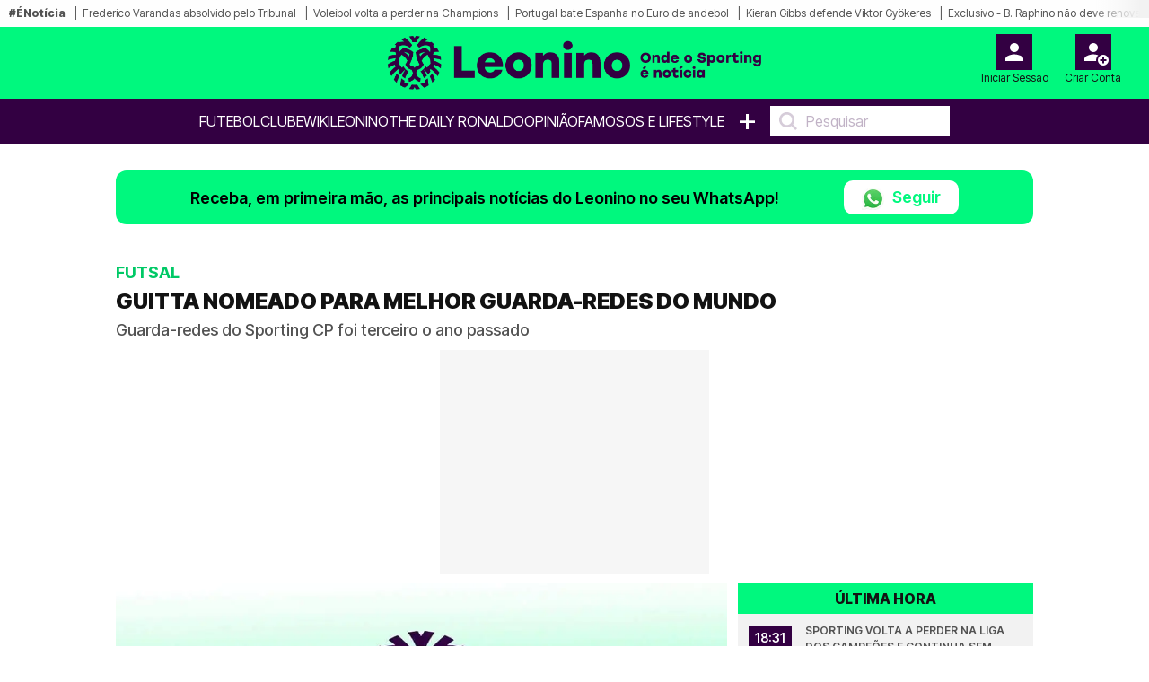

--- FILE ---
content_type: text/html; charset=UTF-8
request_url: https://leonino.pt/guitta-nomeado-para-melhor-guarda-redes-do-mundo/
body_size: 21275
content:
<!doctype html>
<html lang="pt-PT">
<head>
    <meta charset="utf-8">
<meta name="viewport" content="width=device-width, initial-scale=1, shrink-to-fit=no">

    <meta name='robots' content='index, follow, max-image-preview:large, max-snippet:-1, max-video-preview:-1' />

<!-- Static meta-properties -->
<meta property="og:site_name" content="Leonino – Onde o Sporting é notícia" />
<meta property="og:locale" content="pt_PT" />
<meta name="twitter:site" content="@leoninopt" />
<meta name="twitter:creator" content="@leoninopt" />

            <link rel="image_src" href="https://leonino.pt/storage/media-items/images/2024/06/leonino_default_20240226013118.webp" />
    
    <link rel="canonical" href="https://leonino.pt/guitta-nomeado-para-melhor-guarda-redes-do-mundo" />

<link rel="shortcut icon" type="image/x-icon" href="/imgs/frontend/favicon.png" />

<link rel="preconnect" href="https://fonts.googleapis.com">
<link rel="preconnect" href="https://fonts.gstatic.com" crossorigin>

<!-- Preload critical font -->
<link rel="preload" href="https://fonts.gstatic.com/s/intertight/v7/NGSwv5HMAFg6IuGlBNMjxLsH8ahuQ2e8.woff2" as="font" type="font/woff2" crossorigin>

<!-- Font loading with display swap -->
<style>
    @font-face {
        font-family: 'Inter Tight';
        font-style: normal;
        font-weight: 400;
        font-display: swap;
        src: url(https://fonts.gstatic.com/s/intertight/v7/NGSwv5HMAFg6IuGlBNMjxLsH8ahuQ2e8.woff2) format('woff2');
        unicode-range: U+0000-00FF, U+0131, U+0152-0153, U+02BB-02BC, U+02C6, U+02DA, U+02DC, U+0304, U+0308, U+0329, U+2000-206F, U+2074, U+20AC, U+2122, U+2191, U+2193, U+2212, U+2215, U+FEFF, U+FFFD;
    }
</style>

    <link href="https://fonts.googleapis.com/css2?family=Inter+Tight:wght@300;400;500;600;700;800;900&display=swap" rel="stylesheet">

    <link rel="stylesheet" href="/css/frontend/bootstrap.min.css?v=1">
    <link rel="stylesheet" href="/css/frontend/slick.min.css?v=1">
    <link rel="stylesheet" href="/css/frontend/style.min.css?v=10">

<script>
    window.dataLayer = window.dataLayer || [];
    function gtag(){dataLayer.push(arguments);}

    (function() {
        function loadGtag() {
            var s = document.createElement("script");
            s.src = "https://www.googletagmanager.com/gtag/js?id=G-962ZQ6DRGL";
            s.async = true;
            document.head.appendChild(s);
        
            gtag('js', new Date());
            gtag('config', 'G-962ZQ6DRGL');
        }
    
        window.addEventListener("scroll", loadGtag, { once: true });
        window.addEventListener("mousemove", loadGtag, { once: true });
        window.addEventListener("touchstart", loadGtag, { once: true });
    })();
</script>

    <!-- Google Ad Manager -->
    <script>
        window.googletag=window.googletag||{cmd:[]};
        
        var advSlot1;
        var advSlot2;

        googletag.cmd.push(function() {
            advSlot1 = googletag.defineSlot('/22810034132/leonino/leonino_artigo_Mrec', [300, 250], 'div-gpt-ad-1668638623323-0').setTargeting('Pos-Lead', ['1']).addService(googletag.pubads());
            advSlot2 = googletag.defineSlot('/22810034132/leonino/leonino_Interstitial', [1, 1], 'div-gpt-ad-1721139921051-0').setTargeting('interstitial', ['1']).addService(googletag.pubads());
        
            googletag.pubads().enableSingleRequest();
            googletag.pubads().disableInitialLoad();
            googletag.enableServices();
        });

        function loadGPTScript() {
            const script = document.createElement('script');
            script.src = 'https://securepubads.g.doubleclick.net/tag/js/gpt.js';
            script.async = true;
            script.crossOrigin = 'anonymous';
            document.head.appendChild(script);
        }
        
        window.addEventListener('scroll', loadGPTScript, { once: true });
        window.addEventListener('touchstart', loadGPTScript, { once: true });
        window.addEventListener('mousemove', loadGPTScript, { once: true });
    </script>
    <!-- Google Ad Manager END -->

    <title>GUITTA NOMEADO PARA MELHOR GUARDA-REDES DO MUNDO | Leonino.pt</title>
    <meta name="description" content="Guarda-redes do Sporting CP foi terceiro o ano passado">
    <meta name="keywords" content="[7378,13]">
    <meta name="author" content="Redação Leonino" />
    
    <meta property="article:published_time" content="2020-03-12T13:04:59" />
    <meta property="article:modified_time" content="2024-07-22T18:41:41" />
    <meta property="og:type" content="article" />
    <meta property="og:title" content="GUITTA NOMEADO PARA MELHOR GUARDA-REDES DO MUNDO | Leonino.pt" />
    <meta property="og:description" content="Guarda-redes do Sporting CP foi terceiro o ano passado" />
    <meta property="og:url" content="https://leonino.pt/guitta-nomeado-para-melhor-guarda-redes-do-mundo" />
    <meta property="og:image" content="https://leonino.pt/storage/media-items/images/2024/06/leonino_default_20240226013118.webp" />
    <meta property="og:image:width" content="1224" />
    <meta property="og:image:height" content="689" />
    <meta property="og:image:alt" content="Leonino - Onde o Sporting é notícia">
    <!--<meta property="og:image:type" content="image/jpeg" /-->
    <meta name="twitter:card" content="summary_large_image" />
    <meta name="twitter:title" content="GUITTA NOMEADO PARA MELHOR GUARDA-REDES DO MUNDO | Leonino.pt" />
    <meta name="twitter:description" content="Guarda-redes do Sporting CP foi terceiro o ano passado" />
    <meta name="twitter:image" content="https://leonino.pt/storage/media-items/images/2024/06/leonino_default_20240226013118.webp" />
    <meta name="twitter:label1" content="Escrito por" />
    <meta name="twitter:data1" content="" />
            <script type="application/ld+json">{"@context":"https://schema.org","@type":"NewsArticle","mainEntityOfPage":{"@type":"WebPage","@id":"https://leonino.pt/guitta-nomeado-para-melhor-guarda-redes-do-mundo"},"headline":"GUITTA NOMEADO PARA MELHOR GUARDA-REDES DO MUNDO | Leonino.pt","description":"Guarda-redes do Sporting CP foi terceiro o ano passado","articleSection":"Futsal","image":{"@type":"ImageObject","url":"https://leonino.pt/storage/media-items/images/2024/06/leonino_default_20240226013118.webp","width":1200,"height":800},"author":{"@type":"Person","name":"Reda\u00e7\u00e3o Leonino"},"publisher":{"@type":"Organization","name":"Leonino","logo":{"@type":"ImageObject","url":"https://leonino.pt/imgs/frontend/logo.png","width":200,"height":60}},"datePublished":"2020-03-12T13:04:59","dateModified":"2024-07-22T18:41:41"}</script>
    
    <link rel="preload" as="image" href="https://leonino.pt/storage/media-items/images/2024/06/leonino_default_20240226013118.webp" fetchpriority="high">

    <style>
        p > a {
            font-size: 1.0rem !important;
            letter-spacing: 0em !important;
        }

        .disclaimer > a {
            font-size: 10px !important;
            font-weight: 500 !important;
        }

        div.related-content a {
            font-size: 13px !important;
        }

        .sapo-pub {
            display: flex; 
            align-items: center; 
            justify-content: center; 
            margin-bottom: 10px;
            height: 250px;
        }

        /* Prevent layout shift by giving containers proper dimensions */
        .container-leo.no-tabs {
            min-height: 100vh;
            contain: layout;
        }

        /* Ensure figures have consistent dimensions to prevent layout shift */
        .crop-height {
            aspect-ratio: 16/9;
            contain: layout;
        }

        .crop-height img {
            width: 100%;
            height: 100%;
            max-height: 100% !important;
            object-fit: cover;
            object-position: center !important;
        }

        /* Prevent layout shift in card components */
        .card-vertical {
            contain: layout;
        }

        .card-top {
            aspect-ratio: 16/9;
            object-fit: cover;
        }

        @media (max-width: 768px) {
            .sapo-pub {
                width: 100%;
                height: 600px;
                background-color: #f5f5f5;
            }

            .container-leo.no-tabs {
                min-height: auto;
            }

            /* Optimize image containers */
            .crop-height {
                aspect-ratio: 16/9;
                contain: layout;
            }
                        
            .rect-img-container {
                aspect-ratio: 3/2;
                contain: layout;
            }

            /* Prevent layout shifts */
            .card-top, 
            .related-img {
                aspect-ratio: 16/9;
                object-fit: cover;
                width: 100%;
                height: auto;
                background-color: #f0f0f0;
            }

            .crop-height img {
                width: 100%;
                height: auto;
            }
        }

        .main-text-detail-news {
            overflow: visible !important;
        }

        @media (min-width: 769px) {
            #inv-1 > .col-md-4,
            #inv-2 > .col-md-4,
            #inv-3 > .col-md-4 {
                display: flex;
                flex-direction: column;
                align-items: flex-start;
            }
            
            .ad-halfpage-sticky {
                position: sticky;
                top: 170px;
                z-index: 10;
                align-self: flex-start;
            }
        }

        .pub-sapo1 {
            position: sticky;
            top: 170px;
            z-index: 10;
        }

        @media (max-width: 768px) {
            .pub-sapo1 {
                top: 110px;
            }
        }
    </style>
</head>
<body>

<style>
    .barra-enoticia {
        min-height: 30px !important;
    }
    
    figure figcaption {
        color: #333333 !important;
        background-color: rgba(255, 255, 255, 0.95) !important;
        padding: 6px 0px !important;
        line-height: 1.4 !important;
        border-radius: 0 4px 4px 0 !important;
    }
    
    .crop-height figure figcaption {
        background-color: rgba(0, 0, 0, 0.85) !important;
        color: #ffffff !important;
    }
    
    body {
        color: #1a1a1a !important;
        background-color: #ffffff !important;
    }
</style>

    <header class="main-header on-desktop">
        <div class="barra-enoticia">
            <div class="enoticia-gradient"></div>
            <ul class="list-links-barra-enoticia">
                <li><span>#ÉNotícia</span></li>
                                    <li><a href="https://leonino.pt/tribunal-inocenta-varandas-e-absolve-presidente-do-sporting-de-palavras-sobre-pinto-da-costa">Frederico Varandas absolvido pelo Tribunal</a></li>    
                                    <li><a href="https://leonino.pt/sporting-volta-a-perder-na-liga-dos-campeoes-e-continua-sem-conseguir-pontos">Voleibol volta a perder na Champions</a></li>    
                                    <li><a href="https://leonino.pt/talentosa-dupla-do-sporting-brilha-frente-a-espanha-e-da-esperanca-a-portugal">Portugal bate Espanha no Euro de andebol</a></li>    
                                    <li><a href="https://leonino.pt/forma-de-viktor-gyokeres-continua-a-ser-tema-embuste-temos-de">Kieran Gibbs defende Viktor Gyökeres</a></li>    
                                    <li><a href="https://leonino.pt/exclusivo-leonino-frederico-varandas-pode-despachar-ponta-de-lanca-com-25-golos-pelo-sporting">Exclusivo - B. Raphino não deve renovar</a></li>    
                                    <li><a href="https://leonino.pt/presidente-da-republica-recorda-fernando-mamede-figura-incontornavel-do-atletismo">Presidente da República lembra Fernando Mamede</a></li>    
                                    <li><a href="https://leonino.pt/craque-mundial-e-desejado-pela-liga-de-cristiano-ronaldo">Ousmane Dembélé apontado à Liga saudita</a></li>    
                                    <li><a href="https://leonino.pt/betmaster-mocambique-a-nova-porta-de-entretenimento-online-para-os-sportinguistas">Nova casa de apostas para os Sportinguistas</a></li>    
                                    <li><a href="https://leonino.pt/miguel-mendes-anteve-athl-bilbao-sporting-e-visa-tecnico-rui-borges-conseguiu">Miguel Mendes analisa conferência de Rui Borges</a></li>    
                                    <li><a href="https://leonino.pt/atencao-sporting-duelo-frente-ao-athletic-traz-problemas-apos-consideracao-da-uefa">Encontro em Bilbau considerado de alto risco</a></li>    
                                    <li><a href="https://leonino.pt/cristiano-ronaldo-teve-dedo-na-ida-de-craque-espanhol-para-o-benfica-disse-me-para-ir-sem-pensar">CR7 aprovou a ida de Javi García para o Benfica</a></li>    
                                    <li><a href="https://leonino.pt/portugal-garante-quartos-do-euro-e-ha-um-jogador-do-sporting-a-brilhar">Diogo Santos brilha na Seleção</a></li>    
                                    <li><a href="https://leonino.pt/pesadelo-para-pedro-porro-ex-sporting-enfrenta-longa-paragem-e-falha-champions">Porro lesionado</a></li>    
                                    <li><a href="https://leonino.pt/vencer-pode-nao-ser-suficiente-todas-as-contas-do-sporting-na-liga-dos-campeoes">Contas do Sporting na Champions</a></li>    
                                    <li><a href="https://leonino.pt/ex-sporting-que-teve-problemas-com-ruben-amorim-ruma-a-segunda-divisao">Gonçalo Esteves deixa o Alverca</a></li>    
                                    <li><a href="https://leonino.pt/reforco-que-chegou-ao-sporting-no-ultimo-mercado-ja-deu-sim-a-outro-clube">Alisson diz sim ao Nápoles</a></li>    
                                    <li><a href="https://leonino.pt/titular-do-sporting-em-destaque-na-imprensa-espanhola-tera-uma-carreira-brilhante">Luis Suárez já não é o &#039;outro&#039;</a></li>    
                                    <li><a href="https://leonino.pt/rui-borges-garante-entrada-direta-de-dois-pesos-pesados-no-onze-do-sporting-para-a-champions">Hjulmand e Diomande lideram tropas</a></li>    
                                    <li><a href="https://leonino.pt/atencao-sporting-rui-borges-vira-destaque-em-inglaterra">Rui Borges é destaque em Inglaterra</a></li>    
                                    <li><a href="https://leonino.pt/biel-esta-a-caminho-do-al-taawon-mas-sporting-nao-consegue-resolver-problema">Biel no Al Taawon</a></li>    
                                    <li><a href="https://leonino.pt/alvaro-djalo-anteve-o-athletic-bilbao-sporting-quem-vai-decidir-o-jogo-e">Álvaro Djaló antevê o Athletic Bilbao - Sporting</a></li>    
                                    <li><a href="https://leonino.pt/em-antevisao-ao-athletic-bilbao-sporting-fresneda-puxa-o-nome-de-gyokeres-antes-que">Fresneda antevê Bilbao</a></li>    
                                    <li><a href="https://leonino.pt/napoli-nao-desiste-de-alisson-santos-e-sporting-coloca-valor-em-cima-da-mesa">20M por Alisson Santos</a></li>    
                                    <li><a href="https://leonino.pt/faleceu-fernando-mamede-historico-do-sporting">Faleceu Fernando Mamede</a></li>    
                                    <li><a href="https://leonino.pt/ousmane-diomande-tera-tempo-de-utilizacao-limitado-no-athletic-bilbao-sporting">Diomande limitado</a></li>    
                                    <li><a href="https://leonino.pt/onze-provavel-athletic-bilbao-sporting-rui-borges-da-tudo-pelo-top-8">Onze provável vs Athletic Bilbao</a></li>    
                                    <li><a href="https://leonino.pt/athletic-bilbao-sporting-liga-dos-campeoes-transmissao-onze-provavel-horarios-e">Tudo sobre Athletic Bilbao - Sporting</a></li>    
                                    <li><a href="https://leonino.pt/do-caminho-extraordinario-do-sporting-ao-relogio-de-20-euros-tudo-o-que-disse-r-borges">Tudo o que disse R. Borges</a></li>    
                                    <li><a href="https://leonino.pt/rui-borges-faz-revelacao-sobre-jogador-que-requer-cuidados-no-sporting-nada-preocupado">R. Borges endereça regressos</a></li>    
                                    <li><a href="https://leonino.pt/rui-borges-explica-ausencia-de-zeno-debast-na-liga-dos-campeoes">R. Borges explica ausência de Debast</a></li>    
                            </ul>
        </div>

        <div class="container-fluid logo-header">
            <div class="row align-items-start">
                <div class="col">
                                    </div>
                <div class="col logo-header-center">
                    <a href="/">
                                                    <img src="/imgs/frontend/logo.png" alt="Logotipo Leonino" class="on-desktop" loading="lazy">
                                            </a>
                </div>
                <div class="col">
                    <aside id="header-account-without-login" class="tools-header">
                        <a href="/login">
                            <div class="login-account">
                                <img src="/imgs/frontend/icon-login.svg" width="40" height="40" alt="Login" loading="lazy">
                                <span class="caption">Iniciar Sessão</span>
                            </div>
                        </a>
                        <a href="/create">
                            <div class="create-account">
                                <img src="/imgs/frontend/icon-new-account.svg" width="40" height="40" alt="Criar conta do utilizador" loading="lazy">
                                <span class="caption">Criar Conta</span>
                            </div>
                        </a>
                    </aside>
                    <aside id="header-account-with-login" class="tools-header" style="display: none">
                        <div class="login-account pointer-none">
                            <img src="/imgs/frontend/icon-logado.svg" width="40" height="40" alt="Login" loading="lazy">
                            <span id="header-account-caption" class="caption"></span>
                        </div>
                        <a href="#" onclick="User.logout()">
                            <div class="create-account">
                                <img src="/imgs/frontend/icon-logout.svg" width="40" height="40" alt="Criar conta do utilizador" loading="lazy">
                                <span class="caption">Logout</span>
                            </div>
                        </a>
                    </aside>
                </div>
            </div>
        </div>
        <nav class="on-desktop">
            <ul class="nav">
                
                <li><a href="/noticias/futebol">Futebol</a></li>
                <li><a href="/noticias/clube">Clube</a></li>
                <li><a href="/wikileonino">WikiLeonino</a></li>
                <li><a href="/noticias/the-daily-ronaldo">The Daily Ronaldo</a></li>
                
                <li><label><a href="/opiniao">OPINIÃO</a></label></li>
                <li><a href="/noticias/famosos">Famosos e Lifestyle</a></li>
                <li><a href="#" class="mais">+</a>
                    <ul class="menu-mais">
                        <li>
                            <a class="text-uppercase" href="/videos">Vídeos</a>
                        </li>
                                                    <li>
                                <a class="text-uppercase" href="/noticias/modalidades">
                                    Modalidades
                                </a>
                            </li>
                                                    <li>
                                <a class="text-uppercase" href="/noticias/formacao">
                                    Futebol Formação
                                </a>
                            </li>
                                                    <li>
                                <a class="text-uppercase" href="/noticias/fotogalerias">
                                    Fotogalerias
                                </a>
                            </li>
                                                    <li>
                                <a class="text-uppercase" href="/noticias/extra-sporting">
                                    Extra Sporting
                                </a>
                            </li>
                                            </ul>
                </li>
                <li>
                    <input type="text" placeholder="Pesquisar" onkeyup="searchOnKeyUp(this, event)">
                </li>
            </ul>
        </nav>
    </header>


<div class="container container-leo no-tabs">
    <!-- Sapo Insterstitial -->
    <div data-pub="appNexus" data-pub-siteid="BOOST_Youngnetwork_Leonino" data-pub-pageid="WEB" data-pub-formatid="OOP" data-pub-target="" ></div>
    <!-- Sapo Insterstitial END -->

    <div class="row">
        <div class="col-12 px-md-0">
            <div class="alert-whatsapp">
    <div class="msg-whatsapp">
        <p>Receba, em primeira mão, as principais notícias do Leonino no seu WhatsApp!</p>
        <a href="https://whatsapp.com/channel/0029VaEtuAnJENy41m0oXk18" class="btn-follow" target="_blank">
            <img src="/imgs/frontend/whatsapp.webp" 
                srcset="/imgs/frontend/whatsapp.webp 25w"
                sizes="25px"
                class="btn-follow-img" 
                alt="WhatsApp"
                loading="lazy"
                width="25" 
                height="25"
            />
            Seguir
        </a>
    </div>
</div>        </div>
    </div>

    <div class="row">
        <div class="col-12 main-news-block-title px-md-0">
            <p class="card-title">Futsal</p>
            <h1 class="card-text-detail">GUITTA NOMEADO PARA MELHOR GUARDA-REDES DO MUNDO</h1>
            <h2 class="card-sub-title">Guarda-redes do Sporting CP foi terceiro o ano passado</h2>
        </div>
    </div>

            <!-- GAM Pós-Lead -->
        <div id="div-gpt-ad-1668638623323-0" style="width: 300px; height: 250px; margin: 0 auto 10px auto; background-color: #f6f6f6">
            <script>
                googletag.cmd.push(function() {
                    googletag.display('div-gpt-ad-1668638623323-0');
                    googletag.pubads().refresh([advSlot1]);
                });
            </script>
        </div>
        <!-- GAM Pós-Lead END -->
    
    <!-- MODULO NOTICIAS GENÉRICO - DESKTOP - ÚLTIMA HORA-->
    <div class="row" style="content-visibility: auto">
        <div class="col-12 col-md-8 px-md-0">
            <div class="row ms-0 ps-0 pt-0">
                <figure class="ps-0 crop-height">
                                            <img src="https://leonino.pt/storage/media-items/images/2024/06/leonino_default_20240226013118.webp"
                             alt="Leonino - Onde o Sporting é notícia"
                             class="ps-0"
                             fetchpriority="high"
                             width="800"
                             height="450">
                                        <figcaption>
                        Leonino - Onde o Sporting é notícia
                    </figcaption>
                </figure>
                <div class="card-body">
                    <p class="card-date-time">12 Mar 2020 | 13:04 | </p>
                    <a href="#" onclick="Comments.show(2198, 'GUITTA NOMEADO PARA MELHOR GUARDA-REDES DO MUNDO')" title="Comentários" class="mylink"><img src="/imgs/frontend/ico-comment.svg" width="17"height="18" loading="lazy" alt="Icon Comentário">0</a>
                </div>
            </div>

            

            <div class="row">
                <div class="col-12 main-text-detail-news">
                    <p>Estão a ser reveladas as listas de jogadores eleitos para os prémios de melhor do mundo de futsal. Depois de ontem, dia 11 de março, terem sido revelados os nomes femininos, hoje já foi revelada a lista para melhor guarda-redes do mundo masculino.</p><br><!-- SAPO P1 - 300x600 -->
    <div style="width: 300px; height: 600px; margin: 0 auto 10px auto; background-color: #f6f6f6">
        <div class="pub-sapo1" data-pub="appNexus" data-pub-siteid="BOOST_Youngnetwork_Leonino" data-pub-pageid="WEB" data-pub-formatid="MPU" data-pub-lazy=”false” data-pub-target=""></div>
    </div>
    <!-- SAPO P1 END -->




<p>Guitta, guarda-redes do Sporting CP, está nomeado, depois de no prémio do ano passado ter terminado em terceiro lugar. O brasileiro está a fazer a sua segunda temporada nos leões, tendo chegado a Alvalade como um dos melhores guarda-redes do mundo, algo que esta lista vem novamente comprovar.</p><br><div class="mb-3">
        <div class="related-header">
            <h3 class="related-title">notícias relacionadas</h3>
        </div>
        <div class="related-content">
                            <div id="related-0-0" style="display: block">
                    <p><span>Modalidades.</span> <a href="/sporting-atropela-rio-ave-em-casa-mas-continua-em-segundo-lugar">Sporting atropela Rio Ave em casa, mas continua em segundo lugar</a></p>
                </div>
                            <div id="related-0-1" style="display: block">
                    <p><span>Modalidades.</span> <a href="/exclusivo-leonino-zicky-te-pouco-ou-nada-tem-jogado-no-sporting-mas-ha-um-motivo">Exclusivo Leonino - Zicky Té pouco ou nada tem jogado no Sporting, mas há um motivo</a></p>
                </div>
                            <div id="related-0-2" style="display: block">
                    <p><span>Modalidades.</span> <a href="/sporting-arrasa-no-classico-e-soma-sexto-triunfo-consecutivo">Sporting arrasa no clássico e soma sexto triunfo consecutivo</a></p>
                </div>
                            <div id="related-0-3" style="display: none">
                    <p><span>Modalidades.</span> <a href="/jogador-despachado-pelo-benfica-bisa-pelo-sporting-e-leoes-goleiam-por-8-2">Jogador despachado pelo Benfica bisa pelo Sporting e leões goleiam por 8-2</a></p>
                </div>
                            <div id="related-0-4" style="display: none">
                    <p><span>Modalidades.</span> <a href="/ala-do-sporting-faz-um-bis-na-vitoria-por-6-3-frente-ao-terceiro-classificado">Ala do Sporting faz um bis na vitória por 6-3 frente ao terceiro classificado</a></p>
                </div>
                            <div id="related-0-5" style="display: none">
                    <p><span>Modalidades.</span> <a href="/exclusivo-leonino-direcao-planeia-mudancas-drasticas-para-a-equipa-de-futsal-do-sporting">Exclusivo Leonino - Direção planeia mudanças drásticas para a equipa de futsal do Sporting</a></p>
                </div>
                            <div id="related-0-6" style="display: none">
                    <p><span>Modalidades.</span> <a href="/exclusivo-leonino-sporting-vai-ao-mercado-por-um-guarda-redes-para-202627">Exclusivo Leonino - Sporting vai ao mercado por um guarda-redes para 2026/27</a></p>
                </div>
                            <div id="related-0-7" style="display: none">
                    <p><span>Modalidades.</span> <a href="/exclusivo-leonino-anderson-fortes-foi-oferecido-ao-sporting">Exclusivo Leonino - Anderson Fortes foi oferecido ao Sporting</a></p>
                </div>
                            <div id="related-0-8" style="display: none">
                    <p><span>Modalidades.</span> <a href="/sporting-marca-11-golos-na-grecia-e-vai-passar-aos-quartos-da-liga-dos-campeoes">Sporting marca 11 golos na Grécia e vai passar aos quartos da Liga dos Campeões</a></p>
                </div>
                    </div>
        <div class="related-footer">
            <button onclick="previousRelated(0)"><</button>
            <button onclick="nextRelated(0)">></button>
        </div>
    </div>

<p>Aos 32 anos, Guitta é presença regular nesta lista e tem vindo sempre a subir no <em>ranking</em>. Em 2014 foi sétimo, subiu uma posição em 2016 e em 2017 ficou em quarto, conseguindo finalmente a subida ao pódio na temporada passada.</p><br><!-- SAPO P2 - 300x600 -->
    <div style="width: 300px; height: 600px; margin: 0 auto 10px auto; background-color: #f6f6f6">
        <div class="pub-sapo1" data-pub="appNexus" data-pub-siteid="BOOST_Youngnetwork_Leonino" data-pub-pageid="WEB" data-pub-formatid="MPU" data-pub-lazy=”false” data-pub-target=""></div>
    </div>
    <!-- SAPO P2 END -->




<p>O leão vai ter forte concorrência, desde logo com Higuita, que tem dominado este prémio, mas não estão sozinhos.</p>
<p>Lista de eleitos, por ordem alfabética:</p><br><!-- GAM P5 - 300x250 -->
    <div style="width: 300px; height: 250px; margin: 0 auto 10px auto; background-color: #f6f6f6">
        <ad-placement id="MrecP19" class="mrec" targeting="Parágrafo=5;" format="Mrec" adunit="leonino/leonino_artigo_Mrec" ></ad-placement>
    </div>
    <!-- GAM P5 END -->




<p>Miodrag Aksentijevic (SRB) - MFK Tyumen (RUS) - ACCS Futsal Club (FRA) - SERBIA N.T.</p>
<p>Carlos Barrón Redondo (ESP) - Palma Futsal (ESP) - SPAIN N.T.</p>
<p>Djony Mendes (BRA) - Pato Futsal (BRA)</p>
<p>Lucas Hernan Farach (ARG) - Club Atlético Boca Juniors (ARG) - ARGENTINA N.T.</p>
<p>Thiago Mendes Rocha "Guitta" (BRA) - Sporting Clube de Portugal (POR) - BRAZIL N.T.</p>
<p>Leonardo De Melo Vieira Leite "Higuita" (BRA/KAZ) - Kairat Almaty (KAZ) - KAZAKHSTAN N.T.</p>
<p>Juan José Angosto Hernández "Juanjo"(ESP) - Barca (ESP) - SPAIN N.T.</p>
<p>Stefano Mammarella (ITA) - Acqua e Sapone Unigross (ITA) - ITALY N.T.</p>
<p>Sepehr Mohammadi Kamalabadi (IRN) - Giti Pasand Isfahan FSC (IRN) - Gazprom Ugra (RUS) - IRAN N.T.</p>
<p>Yushi Sekiguchi (JPN) - Nagoya Oceans (JPN) - JAPAN N.T.</p>

                                                        </div>
            </div>

            <!-- MGID -->
            <div data-type="_mgwidget" data-widget-id="1901309" style="min-height: 600px; background: #fafafa;"></div>
            <script>(function(w,q){w[q]=w[q]||[];w[q].push(["_mgc.load"])})(window,"_mgq");</script>
            <!-- MGID END -->
        </div>

                    <div class="col-12 col-md-4 pe-md-0 on-desktop">
                <div class="block-list">
    <span class="block-list-title">Última hora</span>
    <ul class="block-list-list">
                    <li class="block-list-item">
                <span class="block-list-date">
                    18:31
                </span>
                <a href="https://leonino.pt/sporting-volta-a-perder-na-liga-dos-campeoes-e-continua-sem-conseguir-pontos" class="ellipsis-3 upper">Sporting volta a perder na Liga dos Campeões e continua sem conseguir pontos</a>
            </li>
                    <li class="block-list-item">
                <span class="block-list-date">
                    17:55
                </span>
                <a href="https://leonino.pt/tribunal-inocenta-varandas-e-absolve-presidente-do-sporting-de-palavras-sobre-pinto-da-costa" class="ellipsis-3 upper">Tribunal inocenta Varandas e absolve Presidente do Sporting de palavras sobre Pinto da Costa</a>
            </li>
                    <li class="block-list-item">
                <span class="block-list-date">
                    17:31
                </span>
                <a href="https://leonino.pt/forma-de-viktor-gyokeres-continua-a-ser-tema-embuste-temos-de" class="ellipsis-3 upper">Forma de Viktor Gyökeres continua a ser tema: &quot;Embuste? Temos de...&quot;</a>
            </li>
                    <li class="block-list-item">
                <span class="block-list-date">
                    17:02
                </span>
                <a href="https://leonino.pt/talentosa-dupla-do-sporting-brilha-frente-a-espanha-e-da-esperanca-a-portugal" class="ellipsis-3 upper">Talentosa dupla do Sporting brilha frente à Espanha e dá esperança a Portugal</a>
            </li>
                    <li class="block-list-item">
                <span class="block-list-date">
                    16:09
                </span>
                <a href="https://leonino.pt/miguel-mendes-anteve-athl-bilbao-sporting-e-visa-tecnico-rui-borges-conseguiu" class="ellipsis-3 upper">Miguel Mendes antevê Athl. Bilbao - Sporting e visa técnico: &quot;Rui Borges conseguiu...&quot;</a>
            </li>
                    <li class="block-list-item">
                <span class="block-list-date">
                    15:35
                </span>
                <a href="https://leonino.pt/craque-mundial-e-desejado-pela-liga-de-cristiano-ronaldo" class="ellipsis-3 upper">Craque mundial é desejado pela liga de Cristiano Ronaldo</a>
            </li>
                    <li class="block-list-item">
                <span class="block-list-date">
                    13:38
                </span>
                <a href="https://leonino.pt/atencao-sporting-duelo-frente-ao-athletic-traz-problemas-apos-consideracao-da-uefa" class="ellipsis-3 upper">Atenção, Sporting! Duelo frente ao Athletic traz problemas após consideração da UEFA</a>
            </li>
                    <li class="block-list-item">
                <span class="block-list-date">
                    13:08
                </span>
                <a href="https://leonino.pt/cristiano-ronaldo-teve-dedo-na-ida-de-craque-espanhol-para-o-benfica-disse-me-para-ir-sem-pensar" class="ellipsis-3 upper">Cristiano Ronaldo teve dedo na ida de craque espanhol para o Benfica :&quot;Disse-me para ir sem pensar&quot;</a>
            </li>
                    <li class="block-list-item">
                <span class="block-list-date">
                    12:55
                </span>
                <a href="https://leonino.pt/portugal-garante-quartos-do-euro-e-ha-um-jogador-do-sporting-a-brilhar" class="ellipsis-3 upper">Portugal garante &#039;quartos&#039; do Euro e há um jogador do Sporting a brilhar</a>
            </li>
            </ul>
    <a href="/ultima-hora" class="block-list-link">Ver mais</a>
</div>            </div>
            </div>

    <hr class="main-divider">

                        
            <div id="inv-1" class="row d-none" style="content-visibility: auto; contain-intrinsic-size: auto 1200px">
                <div class="col-12 col-md-8 px-md-0">
                    <div class="row">
                        <div class="col-12 main-news-block-title">
                            <h5 class="card-title">Modalidades</h5>
                            <h2 class="card-text-detail">Sporting atropela Rio Ave em casa, mas continua em segundo lugar</h2>
                            <p class="card-sub-title">Depois da goleada na última ronda diante do Braga, Clube de Alvalade não teve dificuldades em bater formação vilacondense</p>
                        </div>
                    </div>

                                                                        <!-- GAM PL1 - 300x250 -->
                            <div style="width: 300px; height: 250px; margin: 0 auto 10px auto; background-color: #f6f6f6;">
                                <ad-placement id="MrecPL1" class="mrec" targeting="poslead=1;" format="Mrec" adunit="leonino/leonino_artigo_Mrec" ></ad-placement>
                            </div>
                            <!-- GAM PL1 END -->
                        
                        
                                            
                    <div class="row ms-0 ps-0 pt-0">
                        <figure class="ps-0 crop-height">
                                                                                        <img src="https://leonino.pt/storage/media-items/images/2025/11/sporting-adeptos_20251109055558.webp" loading="lazy" decoding="async" alt="Equipa do Sporting derrotou o Rio Ave, este domingo, dia 28 de dezembro, em jogo da 14.ª jornada do Campeonato Nacional" class="ps-0"  width="800" height="450">
                                <figcaption>Equipa do Sporting derrotou o Rio Ave, este domingo, dia 28 de dezembro, em jogo da 14.ª jornada do Campeonato Nacional</figcaption>
                                                    </figure>
                        <div class="card-body">
                            <p class="card-date-time">28 Dez 2025 | 19:29 | </p>
                            <a href="#" onclick="Comments.show(74511, 'Sporting atropela Rio Ave em casa, mas continua em segundo lugar')" title="Comentários" class="mylink"><img src="/imgs/frontend/ico-comment.svg" width="17"height="18" loading="lazy" alt="Icon Comentário">0</a>
                        </div>
                    </div>

                    

                    <div class="row">
                        <div class="col-12 main-text-detail-news">
                            <p>A equipa de<a href="https://www.sporting.pt/pt/modalidades/futsal/seniores-masculinos/plantel%20" target="_blank"> futsal do Sporting</a> <b>derrotou o Rio Ave por 10-2</b>, este domingo, dia 28 de dezembro, em jogo da 14.ª jornada da Liga Placard. <a href="https://leonino.pt/sporting-arrasa-no-classico-e-soma-sexto-triunfo-consecutivo" target="_blank">Depois da goleada na última ronda diante do Braga</a>,<a>&nbsp;</a>os leões não tiveram dificuldades em bater a formação vilacondense.</p><br><!-- GAM P6 - 300x250 -->
    <div style="width: 300px; height: 250px; margin: 0 auto 10px auto; background-color: #f6f6f6">
        <ad-placement id="MrecP6" class="mrec" targeting="paragrafo=6;" format="Mrec" adunit="leonino/leonino_artigo_Mrec" ></ad-placement>
    </div>
    <!-- GAM P6 END -->



<p><b>No Pavilhão João Rocha, rapidamente o Sporting mostrou a sua intenção de dominar o jogo </b>e abriu o marcador aos 5 minutos por Felipe Valério. Bruno Maior dilatou a vantagem, aos 6', antes de Alex Merlim (11') fazer o 3-0. Antes do intervalo, Allan Guilherme (13') e Bruno Pinto (15') também faturaram.</p><br><div class="mb-3">
        <div class="related-header">
            <h3 class="related-title">notícias relacionadas</h3>
        </div>
        <div class="related-content">
                            <div id="related-1-0" style="display: block">
                    <p><span>Modalidades.</span> <a href="/exclusivo-leonino-zicky-te-pouco-ou-nada-tem-jogado-no-sporting-mas-ha-um-motivo">Exclusivo Leonino - Zicky Té pouco ou nada tem jogado no Sporting, mas há um motivo</a></p>
                </div>
                            <div id="related-1-1" style="display: block">
                    <p><span>Modalidades.</span> <a href="/sporting-arrasa-no-classico-e-soma-sexto-triunfo-consecutivo">Sporting arrasa no clássico e soma sexto triunfo consecutivo</a></p>
                </div>
                            <div id="related-1-2" style="display: block">
                    <p><span>Modalidades.</span> <a href="/jogador-despachado-pelo-benfica-bisa-pelo-sporting-e-leoes-goleiam-por-8-2">Jogador despachado pelo Benfica bisa pelo Sporting e leões goleiam por 8-2</a></p>
                </div>
                            <div id="related-1-3" style="display: none">
                    <p><span>Modalidades.</span> <a href="/ala-do-sporting-faz-um-bis-na-vitoria-por-6-3-frente-ao-terceiro-classificado">Ala do Sporting faz um bis na vitória por 6-3 frente ao terceiro classificado</a></p>
                </div>
                            <div id="related-1-4" style="display: none">
                    <p><span>Modalidades.</span> <a href="/exclusivo-leonino-direcao-planeia-mudancas-drasticas-para-a-equipa-de-futsal-do-sporting">Exclusivo Leonino - Direção planeia mudanças drásticas para a equipa de futsal do Sporting</a></p>
                </div>
                            <div id="related-1-5" style="display: none">
                    <p><span>Modalidades.</span> <a href="/exclusivo-leonino-sporting-vai-ao-mercado-por-um-guarda-redes-para-202627">Exclusivo Leonino - Sporting vai ao mercado por um guarda-redes para 2026/27</a></p>
                </div>
                            <div id="related-1-6" style="display: none">
                    <p><span>Modalidades.</span> <a href="/exclusivo-leonino-anderson-fortes-foi-oferecido-ao-sporting">Exclusivo Leonino - Anderson Fortes foi oferecido ao Sporting</a></p>
                </div>
                            <div id="related-1-7" style="display: none">
                    <p><span>Modalidades.</span> <a href="/sporting-marca-11-golos-na-grecia-e-vai-passar-aos-quartos-da-liga-dos-campeoes">Sporting marca 11 golos na Grécia e vai passar aos quartos da Liga dos Campeões</a></p>
                </div>
                            <div id="related-1-8" style="display: none">
                    <p><span>Modalidades.</span> <a href="/uefa-futsal-champions-league-aek-sporting-oitavos-de-final-1-mao-ao-minuto">UEFA Futsal Champions League | AEK - Sporting - Oitavos-de-Final (1.ª Mão) ao minuto</a></p>
                </div>
                    </div>
        <div class="related-footer">
            <button onclick="previousRelated(1)"><</button>
            <button onclick="nextRelated(1)">></button>
        </div>
    </div>

<p>Na segunda parte, aos 28 minutos, Tiago Torres reduziu para a turma adversária, mas, no minuto seguinte, Wesley fez o sexto para os verdes e brancos.<b> Aos 31', Rocha ainda viu o segundo cartão amarelo e o consequente vermelho, mas foram os leões a voltar a marcar. </b>Allan Guilherme (32' e 34'), Tiago Rodrigues (33') colocaram o placard em 9-1. Até ao final, Careca (36') fez o 9-2 e Bruno Pinto (36') fechou as contas.</p><br><!-- GAM P7 - 300x250 -->
    <div style="width: 300px; height: 250px; margin: 0 auto 10px auto; background-color: #f6f6f6">
        <ad-placement id="MrecP7" class="mrec" targeting="paragrafo=7;" format="Mrec" adunit="leonino/leonino_artigo_Mrec" ></ad-placement>
    </div>
    <!-- GAM P7 END -->



<p>Com esta vitória – a 18.ª em 20 jogos na nova temporada desportiva – os comandados de <a href="https://www.wikisporting.com/index.php?title=Nuno_Dias" target="_blank">Nuno Dias</a>&nbsp;estão no segundo<b>&nbsp;lugar da tabela classificativa com 36 pontos.&nbsp;</b>O Benfica é primeiro classificado com 39, mas tem menos uma partida disputada do que os verdes e brancos.</p>
<p><b>O Clube de Alvalade vai, agora, enfrentar o Ferreira do Zêzere na 15.ª jornada da fase regular do Campeonato Nacional. </b>O encontro diante da formação liderada por Cristiano Coelho está marcado para o próximo domingo, dia 4 de janeiro, às 20h00, na Mosteiro do Leitão Arena.<br></p><br><!-- GAM P8 - 300x250 -->
    <div style="width: 300px; height: 250px; margin: 0 auto 10px auto; background-color: #f6f6f6">
        <ad-placement id="MrecP8" class="mrec" targeting="paragrafo=8;" format="Mrec" adunit="leonino/leonino_artigo_Mrec" ></ad-placement>
    </div>
    <!-- GAM P8 END -->



                            
                                                                                </div>
                    </div>

                    <!-- MGID -->
                    <div data-type="_mgwidget" data-widget-id="1901309" style="min-height: 600px; background: #fafafa;"></div>
                    <script>(function(w,q){w[q]=w[q]||[];w[q].push(["_mgc.load"])})(window,"_mgq");</script>
                    <!-- MGID END -->

                    <hr class="main-divider">
                </div>

                                    <div class="col-12 col-md-4 pe-md-0 on-desktop">
                        <!--div class="pub-vertical">
                            IMAGE PLACEHOLDER VERTICAL
                        </div-->

                                                                                    <!-- GAM SB1 - 300x600 -->
                                <div class="ad-halfpage-sticky" style="width: 300px; height: 600px; margin: 0 auto 10px auto;">
                                    <ad-placement id="HalfpageSB1" class="halfpage" targeting="sidebar=1;" format="Halfpage" adunit="leonino/leonino_artigo_HalfPage" ></ad-placement>
                                </div>
                                <!-- GAM SB1 END -->
                            
                            
                                                                        </div>
                            </div>
                    
            <div id="inv-2" class="row d-none" style="content-visibility: auto; contain-intrinsic-size: auto 1200px">
                <div class="col-12 col-md-8 px-md-0">
                    <div class="row">
                        <div class="col-12 main-news-block-title">
                            <h5 class="card-title">Modalidades</h5>
                            <h2 class="card-text-detail">Exclusivo Leonino - Zicky Té pouco ou nada tem jogado no Sporting, mas há um motivo</h2>
                            <p class="card-sub-title">Pivô da equipa de futsal do emblema verde e branco tem apenas seis jogos disputados na presente temporada desportiva de 2025/26</p>
                        </div>
                    </div>

                                            
                                                    <!-- GAM PL2 - 300x250 -->
                            <div style="width: 300px; height: 250px; margin: 0 auto 10px auto; background-color: #f6f6f6;">
                                <ad-placement id="MrecPL2" class="mrec" targeting="poslead=2;" format="Mrec" adunit="leonino/leonino_artigo_Mrec" ></ad-placement>
                            </div>
                            <!-- GAM PL2 END -->
                        
                                            
                    <div class="row ms-0 ps-0 pt-0">
                        <figure class="ps-0 crop-height">
                                                                                        <img src="https://leonino.pt/storage/media-items/images/2025/12/zicky-te-sporting-futsal_20251227025534.webp" loading="lazy" decoding="async" alt="Exclusivo Leonino - Zicky Té, pivô do Sporting, tem sido alvo de uma gestão cuidadosa ao longo da presente temporada" class="ps-0"  width="800" height="450">
                                <figcaption>Exclusivo Leonino - Zicky Té, pivô do Sporting, tem sido alvo de uma gestão cuidadosa ao longo da presente temporada</figcaption>
                                                    </figure>
                        <div class="card-body">
                            <p class="card-date-time">28 Dez 2025 | 03:00 | </p>
                            <a href="#" onclick="Comments.show(74492, 'Exclusivo Leonino - Zicky Té pouco ou nada tem jogado no Sporting, mas há um motivo')" title="Comentários" class="mylink"><img src="/imgs/frontend/ico-comment.svg" width="17"height="18" loading="lazy" alt="Icon Comentário">0</a>
                        </div>
                    </div>

                    

                    <div class="row">
                        <div class="col-12 main-text-detail-news">
                            <p><a href="https://pt.wikipedia.org/wiki/Zicky_T%C3%A9" target="_blank">Zicky Té</a>, pivô da equipa de futsal do <a href="https://pt.wikipedia.org/wiki/Futsal_do_Sporting_Clube_de_Portugal" target="_blank">Sporting</a>,<b> tem sido alvo de uma gestão cuidadosa ao longo da presente temporada desportiva</b>, em especial devido a alguns problemas físicos que condicionaram o seu rendimento ao longo dos últimos meses, sabe o Leonino.</p><br><!-- GAM P9 - 300x250 -->
    <div style="width: 300px; height: 250px; margin: 0 auto 10px auto; background-color: #f6f6f6">
        <ad-placement id="MrecP9" class="mrec" targeting="paragrafo=9;" format="Mrec" adunit="leonino/leonino_artigo_Mrec" ></ad-placement>
    </div>
    <!-- GAM P9 END -->


<p>Ao que o nosso Jornal apurou, <b>a realidade é que o foco do departamento técnico do Clube de Alvalade passa por preservar o atleta para os momentos decisivos</b>, daí ter sido alvo de descanso estratégico, com o intuito de ter o goleador o mais próximo possível da melhor condição.</p><br><div class="mb-3">
        <div class="related-header">
            <h3 class="related-title">notícias relacionadas</h3>
        </div>
        <div class="related-content">
                            <div id="related-2-0" style="display: block">
                    <p><span>Futebol.</span> <a href="/exclusivo-leonino-defesa-do-sporting-tem-guia-de-marcha-e-pode-rumar-ao-7-classificado-da-liga">Exclusivo Leonino - Defesa do Sporting tem guia de marcha e pode rumar ao 7.º classificado da Liga</a></p>
                </div>
                            <div id="related-2-1" style="display: block">
                    <p><span>Futebol.</span> <a href="/exclusivo-leonino-j-marta-soares-indignado-central-do-porto-fez-muito-pior-do-que-inacio">Exclusivo Leonino - Marta Soares critica lance de rival do Sporting: "Fez muito pior do que Inácio"</a></p>
                </div>
                            <div id="related-2-2" style="display: block">
                    <p><span>Futebol.</span> <a href="/exclusivo-leonino-sporting-deixa-aviso-aos-interessados-em-luis-suarez">Exclusivo Leonino - Sporting deixa aviso aos interessados em Luis Suárez</a></p>
                </div>
                            <div id="related-2-3" style="display: none">
                    <p><span>Futebol.</span> <a href="/exclusivo-leonino-extremo-brasileiro-do-sporting-nao-convence-borges-e-vai-ser-emprestado">Exclusivo Leonino - Extremo brasileiro do Sporting não convence Borges e vai ser emprestado</a></p>
                </div>
                            <div id="related-2-4" style="display: none">
                    <p><span>Modalidades.</span> <a href="/exclusivo-leonino-apos-queda-do-benfica-frederico-varandas-faz-ultimato-a-equipa-do-sporting">Exclusivo Leonino - Após queda do Benfica, Frederico Varandas faz ultimato a equipa do Sporting</a></p>
                </div>
                            <div id="related-2-5" style="display: none">
                    <p><span>Modalidades.</span> <a href="/exclusivo-leonino-sporting-tranquilo-com-assedio-do-barcelona-a-internacional-portugues">Exclusivo Leonino - Sporting tranquilo com assédio do Barcelona a internacional português</a></p>
                </div>
                            <div id="related-2-6" style="display: none">
                    <p><span>Futebol.</span> <a href="/exclusivo-leonino-joia-do-sporting-pode-sairnas-proximas-semanas">Exclusivo Leonino - Joia do Sporting pode sair nas próximas semanas</a></p>
                </div>
                            <div id="related-2-7" style="display: none">
                    <p><span>Futebol.</span> <a href="/italianos-confirmam-exclusivo-leonino-lazio-quer-craque-do-sporting">Italianos confirmam Exclusivo Leonino - Lazio quer craque do Sporting</a></p>
                </div>
                            <div id="related-2-8" style="display: none">
                    <p><span>Futebol.</span> <a href="/exclusivo-leonino-andre-luiz-foi-apontado-ao-sporting-mas-afinal">Exclusivo Leonino - André Luiz foi apontado ao Sporting, mas afinal...</a></p>
                </div>
                    </div>
        <div class="related-footer">
            <button onclick="previousRelated(2)"><</button>
            <button onclick="nextRelated(2)">></button>
        </div>
    </div>

<p><b>Esta abordagem prende-se com o historial de desgaste físico do atleta, ainda que nunca tenha sido tornada pública qualquer lesão grave específica</b>.&nbsp;O futsalista, de 24 anos de idade, tem contrato com o Clube de Alvalade até 2027 e é uma das peças centrais no plantel de Nuno Dias, <a href="https://leonino.pt/sporting-arrasa-no-classico-e-soma-sexto-triunfo-consecutivo" target="_blank">que goleou o Braga no último encontro.</a></p><br><!-- GAM P10 - 300x250 -->
    <div style="width: 300px; height: 250px; margin: 0 auto 10px auto; background-color: #f6f6f6">
        <ad-placement id="MrecP10" class="mrec" targeting="paragrafo=10;" format="Mrec" adunit="leonino/leonino_artigo_Mrec" ></ad-placement>
    </div>
    <!-- GAM P10 END -->


<p>Com todas as competições ainda em aberto, nomeadamente o Campeonato Nacional, UEFA Champions League, Taça de Portugal e Taça da Liga, <b>o objetivo é evitar recaídas físicas e garantir que o jogador esteja disponível e em plena condição </b>nos encontros que se avizinham.</p>
<p>Na presente temporada,<b> Zicky Té soma seis golos, mas tem apenas seis jogos realizados pela equipa do Sporting</b>. No total, na equipa principal verde e branca – pela qual se estreou em 2018 -, o internacional português já participou em 205 encontros, tendo assinado 131 remates certeiros.</p><br><!-- GAM P11 - 300x250 -->
    <div style="width: 300px; height: 250px; margin: 0 auto 10px auto; background-color: #f6f6f6">
        <ad-placement id="MrecP11" class="mrec" targeting="paragrafo=11;" format="Mrec" adunit="leonino/leonino_artigo_Mrec" ></ad-placement>
    </div>
    <!-- GAM P11 END -->


<p><b>Golaço de Zicky Té de calcanhar:</b></p>
<p><div style="position: relative; display: block; max-width: 960px;">    <div style="padding-top: 56.25%;">      <iframe loading="lazy" title="1767767004" data-src="https://players.brightcove.net/6415858328001/default_default/index.html?videoId=6387004743112" allowfullscreen="" allow="encrypted-media" style="position: absolute; top: 0px; right: 0px; bottom: 0px; left: 0px; width: 100%; height: 100%;"></iframe>    </div>  </div></p>
                            
                                                                                </div>
                    </div>

                    <!-- MGID -->
                    <div data-type="_mgwidget" data-widget-id="1901309" style="min-height: 600px; background: #fafafa;"></div>
                    <script>(function(w,q){w[q]=w[q]||[];w[q].push(["_mgc.load"])})(window,"_mgq");</script>
                    <!-- MGID END -->

                    <hr class="main-divider">
                </div>

                                    <div class="col-12 col-md-4 pe-md-0 on-desktop">
                        <!--div class="pub-vertical">
                            IMAGE PLACEHOLDER VERTICAL
                        </div-->

                                                    
                                                            <!-- GAM SB2 - 300x600 -->
                                <div class="ad-halfpage-sticky" style="width: 300px; height: 600px; margin: 0 auto 10px auto;">
                                    <ad-placement  id="HalfpageSB2" class="halfpage" targeting="sidebar=2;" format="Halfpage" adunit="leonino/leonino_artigo_HalfPage" ></ad-placement>
                                </div>
                                <!-- GAM SB2 END -->
                            
                                                                        </div>
                            </div>
                    
            <div id="inv-3" class="row d-none" style="content-visibility: auto; contain-intrinsic-size: auto 1200px">
                <div class="col-12 col-md-8 px-md-0">
                    <div class="row">
                        <div class="col-12 main-news-block-title">
                            <h5 class="card-title">Modalidades</h5>
                            <h2 class="card-text-detail">Sporting arrasa no clássico e soma sexto triunfo consecutivo</h2>
                            <p class="card-sub-title">Clube de Alvalade entrou em campo na tarde deste domingo, dia 13 de dezembro, para defrontar uma das formações mais complicadas do campeonato</p>
                        </div>
                    </div>

                                            
                        
                                                    <!-- GAM PL3 - 300x250 -->
                            <div style="width: 300px; height: 250px; margin: 0 auto 10px auto; background-color: #f6f6f6;">
                                <ad-placement id="MrecPL3" class="mrec" targeting="poslead=3;" format="Mrec" adunit="leonino/leonino_artigo_Mrec" ></ad-placement>
                            </div>
                            <!-- GAM PL3 END -->
                                            
                    <div class="row ms-0 ps-0 pt-0">
                        <figure class="ps-0 crop-height">
                                                                                        <img src="https://leonino.pt/storage/media-items/images/2025/10/adeptos-sporting_20251004045025.webp" loading="lazy" decoding="async" alt="Sporting entrou em campo na tarde deste domingo, dia 13 de dezembro, para defrontar uma das formações mais complicadas do campeonato" class="ps-0"  width="800" height="450">
                                <figcaption>Sporting entrou em campo na tarde deste domingo, dia 13 de dezembro, para defrontar uma das formações mais complicadas do campeonato</figcaption>
                                                    </figure>
                        <div class="card-body">
                            <p class="card-date-time">14 Dez 2025 | 16:32 | </p>
                            <a href="#" onclick="Comments.show(74235, 'Sporting arrasa no clássico e soma sexto triunfo consecutivo')" title="Comentários" class="mylink"><img src="/imgs/frontend/ico-comment.svg" width="17"height="18" loading="lazy" alt="Icon Comentário">0</a>
                        </div>
                    </div>

                    

                    <div class="row">
                        <div class="col-12 main-text-detail-news">
                            <p>A equipa de<a href="https://www.sporting.pt/pt/modalidades/futsal/seniores-masculinos/plantel%20" target="_blank"> futsal do Sporting</a> <b>derrotou o Braga por 8-1</b>, este domingo, dia 13 de dezembro, em jogo da 13.ª jornada da Liga Placard. <a href="https://leonino.pt/jogador-despachado-pelo-benfica-bisa-pelo-sporting-e-leoes-goleiam-por-8-2" target="_blank">Depois da goleada a meio da semana</a><a>,</a><a> </a>os leões confirmaram o bom momento e venceram o clássico do futsal português.</p><br><!-- GAM P12 - 300x250 -->
    <div style="width: 300px; height: 250px; margin: 0 auto 10px auto; background-color: #f6f6f6">
        <ad-placement id="MrecP12" class="mrec" targeting="paragrafo=12;" format="Mrec" adunit="leonino/leonino_artigo_Mrec" ></ad-placement>
    </div>
    <!-- GAM P12 END -->

<p>Na AMCO Arena, em Braga, o Sporting assumiu a sua superioridade desde cedo. Os leões criaram algumas oportunidades, mas tiveram de esperar até aos 12', para que Pauleta inaugurasse o marcador. <b>Em cima do intervalo, o mesmo jogador voltou a faturar, e dobrou a vantagem verde e branca.</b></p><br><div class="mb-3">
        <div class="related-header">
            <h3 class="related-title">notícias relacionadas</h3>
        </div>
        <div class="related-content">
                            <div id="related-3-0" style="display: block">
                    <p><span>Futebol.</span> <a href="/sporting-sofre-nos-ultimos-minutos-perde-com-o-braga-e-cai-da-taca-de-portugal">Sporting sofre nos últimos minutos, perde com o Braga e cai da Taça de Portugal</a></p>
                </div>
                            <div id="related-3-1" style="display: block">
                    <p><span>Futebol.</span> <a href="/sorteio-da-taca-de-portugal-dita-braga-sporting-nos-oitavos-de-final">Sorteio da Taça de Portugal dita Braga - Sporting nos oitavos de final</a></p>
                </div>
                            <div id="related-3-2" style="display: block">
                    <p><span>Futebol.</span> <a href="/fpf-conta-o-que-foi-discutido-na-reuniao-com-sporting-benfica-e-porto">FPF conta o que foi discutido na reunião com Sporting, Benfica e Porto</a></p>
                </div>
                            <div id="related-3-3" style="display: none">
                    <p><span>Modalidades.</span> <a href="/sporting-derrota-braga-em-casa-e-continua-a-um-ponto-do-benfica">Sporting derrota Braga em casa e continua a um ponto do Benfica</a></p>
                </div>
                            <div id="related-3-4" style="display: none">
                    <p><span>Futebol.</span> <a href="/medio-do-braga-cobicado-pelo-sporting-convocado-para-duelos-com-mexico-e-estados-unidos">Médio do Braga cobiçado pelo Sporting convocado para duelos com México e Estados Unidos</a></p>
                </div>
                            <div id="related-3-5" style="display: none">
                    <p><span>Futebol.</span> <a href="/tecnico-em-risco-de-sair-do-sporting-explica-se-equipa-nao-esta-habituada-a-estas-andancas">Técnico em risco de sair do Sporting explica-se: "Equipa não está habituada a estas andanças"</a></p>
                </div>
                            <div id="related-3-6" style="display: none">
                    <p><span>Futebol.</span> <a href="/sporting-desilude-empata-com-o-braga-e-ve-benfica-fugir-no-primeiro-lugar">Sporting desilude, empata com o Braga (1-1) e vê Benfica fugir no primeiro lugar</a></p>
                </div>
                            <div id="related-3-7" style="display: none">
                    <p><span>Futebol.</span> <a href="/treinador-do-sporting-exige-reacao-frente-ao-braga-nao-estivemos-ao-nivel">Treinador do Sporting exige reação frente ao Braga: "Não estivemos ao nível"</a></p>
                </div>
                            <div id="related-3-8" style="display: none">
                    <p><span>Futebol.</span> <a href="/fabio-verissimo-ameacado-ao-intervalo-do-porto-braga-villas-boas-recupera-praticas-do-passado">Fábio Veríssimo 'apertado' ao intervalo do Porto - Braga; Villas Boas recupera práticas do passado</a></p>
                </div>
                    </div>
        <div class="related-footer">
            <button onclick="previousRelated(3)"><</button>
            <button onclick="nextRelated(3)">></button>
        </div>
    </div>

<p>Na segunda parte, <b>os leões desmontaram por completa a formação minhota. </b>Bruno Pinto e Allan Guilherme atiraram o resultado para 4-0, andes de Hugo Neves reduzir para 4-1. Mas o poderio verde e branco manteve-se, e o Sporting voltou a marcar: o bis de Bruno Pinto, com os golos de Felipe Valério e Tomás Paçó (2), atiraram o resultado final para 8-1.</p><br><!-- GAM P13 - 300x250 -->
    <div style="width: 300px; height: 250px; margin: 0 auto 10px auto; background-color: #f6f6f6">
        <ad-placement id="MrecP13" class="mrec" targeting="paragrafo=13;" format="Mrec" adunit="leonino/leonino_artigo_Mrec" ></ad-placement>
    </div>
    <!-- GAM P13 END -->

<p>Com esta vitória – a 17.ª em 19 jogos nesta temporada desportiva – os comandados de <a href="https://www.wikisporting.com/index.php?title=Nuno_Dias" target="_blank">Nuno Dias</a>&nbsp;estão no segundo<b>&nbsp;lugar da tabela classificativa com 33 pontos.&nbsp;</b>O Benfica é primeiro classificado com 39. O Leões Porto Salvo fecha o pódio, com 24.</p>
<p><b>O Clube de Alvalade vai, agora, enfrentar o Rio Ave na 14.ª jornada da fase regular do Campeonato Nacional. </b>O encontro diante da formação liderada por Bruno Guimarães está marcado para o próximo domingo, dia 28 de dezembro, às 16h00, no Pavilhão João Rocha.</p><br><!-- GAM P14 - 300x250 -->
    <div style="width: 300px; height: 250px; margin: 0 auto 10px auto; background-color: #f6f6f6">
        <ad-placement id="MrecP14" class="mrec" targeting="paragrafo=14;" format="Mrec" adunit="leonino/leonino_artigo_Mrec" ></ad-placement>
    </div>
    <!-- GAM P14 END -->

                            
                                                                                </div>
                    </div>

                    <!-- MGID -->
                    <div data-type="_mgwidget" data-widget-id="1901309" style="min-height: 600px; background: #fafafa;"></div>
                    <script>(function(w,q){w[q]=w[q]||[];w[q].push(["_mgc.load"])})(window,"_mgq");</script>
                    <!-- MGID END -->

                    <hr class="main-divider">
                </div>

                                    <div class="col-12 col-md-4 pe-md-0 on-desktop">
                        <!--div class="pub-vertical">
                            IMAGE PLACEHOLDER VERTICAL
                        </div-->

                                                    
                            
                                                            <!-- GAM SB3 - 300x600 -->
                                <div class="ad-halfpage-sticky" style="width: 300px; height: 600px; margin: 0 auto 10px auto;">
                                    <ad-placement  id="HalfpageSB3" class="halfpage" targeting="sidebar=3;" format="Halfpage" adunit="leonino/leonino_artigo_HalfPage" ></ad-placement>
                                </div>
                                <!-- GAM SB3 END -->
                                                                        </div>
                            </div>
            
    <!--NEWSLETTER MOBILE -->
    <div id="newsletter-mobile" class="d-none">
        <div class="row exclusivo-leo gx-1 mt-3 on-mobile">
    <p>
        <img src="/imgs/frontend/email-white.svg" width="17.5" height="14" loading="lazy" alt="envelope">
        SUBSCREVER NEWSLETTER
    </p>
</div>
<div class="row box-news-mobile gx-1 on-mobile">
    <div class="col-12 col-md-4 mb-0 mb-md-3">
        <div class="center-footer p-3">
            <form>
                <p class="p-news-title">DE SEGUNDA A SEXTA FEIRA</p>
                <p class="p-news">Receba uma seleção dos principais temas em destaque, opiniões e notícias de última hora sobre o Sporting.</p>
                <div class="d-flex flex-column w-100 mt-1">
                    <label for="newsletter-footer-mobile" class="visually-hidden">Email</label>
                    <input id="newsletter-footer-mobile" type="text" class="form-control email-footer" placeholder="Email">
                    <label class="privacy-label disclaimer-news-mobile">
                      Ao subscrever está a aceitar a nossa <a href="/sobre/politica-de-privacidade-e-cookies">Política de Privacidade</a>
                    </label>
                    <p id="newsletter-footer-mobile-info" class="news-success">&nbsp;</p>
                    <button class="news-bt-footer mt-3" type="button" onclick="newsletterSubsbribe(document.getElementById('newsletter-footer-mobile'))">SUBSCREVER</button>
                </div>
            </form>
        </div>
    </div>
</div>    </div>
</div>

    <!-- NEWSLETTER DESKTOP -->
    <div id="newsletter-desktop" class="container container-max-1022 on-desktop d-none">
        <div class="row">
            <div class="col-8">
                <div class="row exclusivo-leo gx-1 on-desktop">
    <p><img src="/imgs/frontend/email-white.svg" class="" loading="lazy" alt="envelope">SUBSCREVER NEWSLETTER</p>
</div>
<div class="row box-news-mobile gx-1 on-desktop">
    <div class="col-12 mb-0 mb-md-3">
        <div class="center-footer p-4">
            <form>
                <p class="p-news-title-desktop">DE SEGUNDA A SEXTA FEIRA</p>
                <p class="p-news-desktop">Receba uma seleção dos principais temas em destaque, opiniões e notícias de última hora sobre o Sporting.</p>
                <div class="d-flex flex-column w-100 mt-1">
                    <label for="newsletter-footer-mobile" class="visually-hidden">Email</label>
                    <input id="newsletter-footer-desk" type="text" class="form-control email-news-desktop" placeholder="Email">
                    <label class="privacy-label disclaimer-news-mobile">
                        Ao subscrever está a aceitar a nossa <a href="/sobre/politica-de-privacidade-e-cookies">Política de Privacidade</a>
                    </label>
                    <p id="newsletter-footer-desk-info" class="news-success">&nbsp;</p>
                    <!--img src="/imgs/frontend/captcha.jpg" alt="captcha" style="width: 230px;" class="mt-3"-->
                    <button class="news-bt-desktop mt-3" type="button" onclick="newsletterSubsbribe(document.getElementById('newsletter-footer-desk'))">SUBSCREVER</button>
                </div>
            </form>
        </div>
    </div>
</div>            </div>
            <div class="col-4">
                <!--div class="row pub-square">
                    <div class="col-12">
                        IMAGE PLACEHOLDER MREC
                    </div>
                </div-->

                                    <!-- GAM S1 - 300x250 -->
                    <div style="width: 300px; height: 250px; margin: 0 auto 10px auto; background-color: #f6f6f6;">
                        <ad-placement id="MrecP13" class="mrec" targeting="subscricao=1;" format="Mrec" adunit="leonino/leonino_artigo_Mrec" ></ad-placement>
                    </div>
                    <!-- GAM S1 END -->
                            </div>
        </div>
    </div>

<!-- ULTIMA PUB E + NOTÍCIAS-->
<div id="ultima-pub-mais-noticias" class="container container-max-1022 d-none">
    <hr class="main-divider">
    <section class="section-videos ms-minus-12 mb-md-5">
        <div class="section-title ps-0">
            <a href="/ultima-hora" style="text-decoration: none">+ notícias</a>
        </div>
        <div class="row pt-3">
                            <div class="col-12 col-md-4 card-bg-total ">
                    <article class="card card-vertical">
                        <a href="https://leonino.pt/jogador-despachado-pelo-benfica-bisa-pelo-sporting-e-leoes-goleiam-por-8-2" class="stretched-link card-main-link">
                            <img src="/storage/media-items/images/2025/12/sporting-benfica-adeptos_20251207091851.webp" class="card-top" loading="lazy" decoding="async" alt="Jogador despachado pelo Benfica bisa pelo Sporting e leões goleiam por 8-2" width="350" height="200">
                        </a>
                        <div class="card-body-vertical">
                            <h5 class="card-title-vertical">Modalidades</h5>
                            <p class="card-text-vertical">Jogador despachado pelo Benfica bisa pelo Sporting e leões goleiam por 8-2</p>
                            <p class="card-date-time-vertical">08 Dez 2025 | 16:41</p>
                            <span class="span-link-comments">
                                <a href="#" onclick="Comments.show(74105, 'Jogador despachado pelo Benfica bisa pelo Sporting e leões goleiam por 8-2')" title="Comentários" class="mylink">
                                    <img src="/imgs/frontend/ico-comment.svg" width="17"height="18" loading="lazy" decoding="async" alt="Icon Comentário">0
                                </a>
                            </span>
                        </div>
                    </article>
                </div>
                            <div class="col-12 col-md-4 card-bg-total ps-md-0">
                    <article class="card card-vertical">
                        <a href="https://leonino.pt/sporting-volta-a-golear-e-fica-a-espera-do-benfica-nos-quartos-da-liga-dos-campeoes" class="stretched-link card-main-link">
                            <img src="/storage/media-items/images/2025/10/sporting-benfica-adeptos_20251013035130.webp" class="card-top" loading="lazy" decoding="async" alt="Sporting volta a golear e fica à espera do Benfica nos quartos da Liga dos Campeões" width="350" height="200">
                        </a>
                        <div class="card-body-vertical">
                            <h5 class="card-title-vertical">Modalidades</h5>
                            <p class="card-text-vertical">Sporting volta a golear e fica à espera do Benfica nos quartos da Liga dos Campeões</p>
                            <p class="card-date-time-vertical">04 Dez 2025 | 22:01</p>
                            <span class="span-link-comments">
                                <a href="#" onclick="Comments.show(74016, 'Sporting volta a golear e fica à espera do Benfica nos quartos da Liga dos Campeões')" title="Comentários" class="mylink">
                                    <img src="/imgs/frontend/ico-comment.svg" width="17"height="18" loading="lazy" decoding="async" alt="Icon Comentário">0
                                </a>
                            </span>
                        </div>
                    </article>
                </div>
                            <div class="col-12 col-md-4 card-bg-total ps-md-0">
                    <article class="card card-vertical">
                        <a href="https://leonino.pt/ala-do-sporting-faz-um-bis-na-vitoria-por-6-3-frente-ao-terceiro-classificado" class="stretched-link card-main-link">
                            <img src="/storage/media-items/images/2025/10/adeptos-sporting_20251007041220.webp" class="card-top" loading="lazy" decoding="async" alt="Ala do Sporting faz um bis na vitória por 6-3 frente ao terceiro classificado" width="350" height="200">
                        </a>
                        <div class="card-body-vertical">
                            <h5 class="card-title-vertical">Modalidades</h5>
                            <p class="card-text-vertical">Ala do Sporting faz um bis na vitória por 6-3 frente ao terceiro classificado</p>
                            <p class="card-date-time-vertical">29 Nov 2025 | 22:23</p>
                            <span class="span-link-comments">
                                <a href="#" onclick="Comments.show(73886, 'Ala do Sporting faz um bis na vitória por 6-3 frente ao terceiro classificado')" title="Comentários" class="mylink">
                                    <img src="/imgs/frontend/ico-comment.svg" width="17"height="18" loading="lazy" decoding="async" alt="Icon Comentário">0
                                </a>
                            </span>
                        </div>
                    </article>
                </div>
                    </div>
    </section>
</div>

<div id="footer-final" class="d-none">
    <!-- FOOTER DESKTOP -->
    <div class="container-fluid footer-leo on-desktop">
        <footer class="container pt-5">
            <div class="row">
                <div class="col-12 col-md-4 mb-0 mb-md-3">
                    <div class="max-310">
                        <h3>sobre</h3>
                        <ul class="flex-column footer-menu">
                            <li><a href="/sobre/politica-de-privacidade-e-cookies" class="p-0" title="Política de privacidade e Cookies">Política de privacidade e Cookies</a></li>
                            <li><a href="/sobre/termos-e-condicoes" class="p-0" title="Termos e Condições">Termos e Condições</a></li>
                            <li><a href="/sobre/ficha-tecnica" class="p-0" title="Ficha Técnica">Ficha Técnica</a></li>
                            <li><a href="/sobre/estatuto-editorial" class="p-0" title="Estatuto editorial">Estatuto editorial</a></li>
                            <li><a href="/sobre/contactos" class="p-0" title="Contatos">Contactos</a></li>
                        </ul>
                    </div>
                </div>
                <div class="col-12 col-md-4 mb-0 mb-md-3">
                    <div class="max-310 center-footer">
                        <form>
                            <h3>newsletter</h3>
                            <p class="p-news">Subscreva a nossa Newsletter!</p>
                            <div class="d-flex flex-column flex-sm-row w-100 gap-2">
                                <label for="newsletter-footer" class="visually-hidden">Email</label>
                                <input id="newsletter-footer" type="text" class="form-control email-footer" placeholder="Email">
                                <button class="news-bt-footer" type="button" onclick="newsletterSubsbribe(document.getElementById('newsletter-footer'))">OK</button>
                            </div>
                            <p class="disclaimer">Ao subscrever está a aceitar a nossa <a href="/sobre/politica-de-privacidade-e-cookies">Política de Privacidade</a></p>
                            <p id="newsletter-footer-info" class="news-success">&nbsp;</p>
                        </form>
                    </div>
                </div>
                <div class="col-12 col-md-4 mb-0 mb-md-3">
                    <div class="max-310 float-end">
                        <h3>redes sociais</h3>
                        <div class="row social-footer">
                            <div class="col-1">
                                <a href="https://facebook.com/leoninopt" target="_blank" title="Facebook Leonino">
                                    <img src="/imgs/frontend/facebook-white.svg" width="35" height="35" alt="Facebook">
                                </a>
                            </div>
                            <div class="col-1">
                                <a href="https://twitter.com/leoninopt" target="_blank" title="Twitter Leonino">
                                    <img src="/imgs/frontend/twitter-white.svg" width="35" height="35" alt="Twitter">
                                </a>
                            </div>
                            <div class="col-1">
                                <a href="https://instagram.com/leonino_jornal" target="_blank" title="Instagram Leonino">
                                    <img src="/imgs/frontend/instagram-white.svg" width="35" height="35" alt="Instagram">
                                </a>
                            </div>
                            <div class="col-1">
                                <a href="https://whatsapp.com/channel/0029VaEtuAnJENy41m0oXk18" target="_blank" title="Whatsapp Leonino">
                                    <img src="/imgs/frontend/whatsapp-white.svg" width="35" height="35" alt="WhatsApp">
                                </a>
                            </div>
                            <div class="col-1">
                                <a href="https://www.tiktok.com/@leonino_pt" target="_blank" title="Tik Tok Leonino">
                                    <img src="/imgs/frontend/tik-tok-white.svg" alt="Tik Tok">
                                </a>
                            </div>
                        </div>
                    </div>
                </div>
            </div>
            <div class="row mt-3">
                <p class="disclaimer text-center">Copyright © 2026. Todos os direitos reservados. É expressamente proibida a reprodução na totalidade ou em parte, em qualquer tipo de suporte, sem prévia permissão por escrito do Leonino. Consulte a <a href="/sobre/politica-de-privacidade-e-cookies" title="Política de privacidade e Cookies" style="font-size: 10px !important">Política de Privacidade</a>.</p>
            </div>
        </footer>
    </div>


<script>
    function loadScript(url, options = {}) {
        const defaults = {
            async: true,
            defer: false,
            id: null,
            dataset: {},
            onload: null,
            onerror: null,
            timeout: 10000,
        };
        
        const config = { ...defaults, ...options };
        
        if (config.id && document.getElementById(config.id)) {
            console.log('Script already loaded:', config.id);
            return;
        }
        
        const script = document.createElement('script');
        script.src = url;
        script.async = config.async;
        script.defer = config.defer;
        
        if (config.id) {
            script.id = config.id;
        }
        
        Object.keys(config.dataset).forEach(key => {
            script.setAttribute(`data-${key}`, config.dataset[key]);
        });
        
        let timeoutId;
        if (config.timeout) {
            timeoutId = setTimeout(() => {
                if (config.onerror) {
                    config.onerror(new Error('Script load timeout'));
                }
                console.warn('Script load timeout:', url);
            }, config.timeout);
        }
        
        script.onload = () => {
            if (timeoutId) clearTimeout(timeoutId);
            if (config.onload) {
                config.onload();
            }
            console.log('Script loaded successfully:', url);
        };
        
        script.onerror = (error) => {
            if (timeoutId) clearTimeout(timeoutId);
            if (config.onerror) {
                config.onerror(error);
            }
            console.error('Script load failed:', url, error);
        };
        
        document.head.appendChild(script);
        
        return script;
    }

    function addProgressiveListeners(callback, loadedFlag) {
        if (window[loadedFlag]) {
            return;
        }
        
        function loadFunction() {
            if (!window[loadedFlag]) {
                window[loadedFlag] = true;
                callback();
                
                window.removeEventListener('scroll', loadFunction);
                // window.removeEventListener('mouseover', loadFunction);
                // window.removeEventListener('touchstart', loadFunction);
            }
        }
        
        window.addEventListener('scroll', loadFunction);
        // window.addEventListener('mouseover', loadFunction);
        // window.addEventListener('touchstart', loadFunction);
    }

    function loadThirdPartyScripts() {
        // Microsoft Clarity
        (function(c,l,a,r,i,t,y){
            c[a]=c[a]||function(){(c[a].q=c[a].q||[]).push(arguments)};
            t=l.createElement(r);t.async=1;t.src="https://www.clarity.ms/tag/"+i;
            y=l.getElementsByTagName(r)[0];y.parentNode.insertBefore(t,y);
        })(window, document, "clarity", "script", "limm8djk0s");

        // OneSignal
        var osScript = document.createElement('script');
        osScript.src = "https://cdn.onesignal.com/sdks/OneSignalSDK.js";
        osScript.async = true;
        document.head.appendChild(osScript);

        osScript.onload = function () {
            window.OneSignal = window.OneSignal || [];
            OneSignal.push(function() {
                OneSignal.init({
                    appId: "2ab5c4b4-f18f-410d-a579-c62b1c7c2d3e"
                });
            });
        };

        window.removeEventListener('scroll', loadThirdPartyScripts);
    }

    window.addEventListener('scroll', loadThirdPartyScripts);
</script>

    <script>
        // TagBundle
        var tagBundleConfig = {
            clientId: 22810034132, //GAM client ID
            autoRefresh: {
                enabled: true, //enable refresh for all formats, except to format="outOfPage", you can disable ad-plamecents refresh adding refresh="false"
                interval: 30 //refresh after 30 seconds
            },
            renderMargin: 100, //call ad format 100px below viewport
            refreshThreshold: 0.5, //just refresh Ad if 50% in viewport, to incrise viewability
            sizes: {
                'desktop': 980, //define desktop size above 980px width
                'tablet': 481, //define tablet size above 481px width
                'mobile': 0, //define mobile size under 481px width, more sizes can be created
            },
            formats: {
                'stickyBottom': {
                    'desktop': [[1, 1], [728, 90], [970, 90], 'fluid'], //define sizes delivered for each screen size defined above
                    'tablet': [[1, 1], [640, 100], [728, 90], 'fluid'],
                    'mobile': [[1, 1], [320, 50], [320, 100], [300, 50], [300, 100], 'fluid']
                },
                'Mrec': {
                    'desktop': [[300, 250], 'fluid'],
                    'tablet': [[300, 250], 'fluid'],
                    'mobile': [[300, 250], 'fluid']
                },
                'Billboard': {
                    'desktop': [[970, 250], [970, 90], 'fluid'],
                    'tablet': [[970, 250], [970, 90], 'fluid'],
                    'mobile': [[320, 100], [320, 50], 'fluid']
                },
                'Halfpage': {
                    'desktop': [[300, 600], [300, 250], 'fluid'],
                    'tablet': [[300, 600], [300, 250], 'fluid'],
                    'mobile': [[300, 600], [300, 250], 'fluid']
                },
            }
        };

        var prebidConf = {}

        function loadTagBundle() {
            loadScript("https://tagbundle.com/static/leonino.pt/tagbundle.min.js", {
                id: "tagbundle-script",
                async: true,
                dataset: {
                    'type': 'text/javascript'
                },
                onload: function() {
                    //targeting page level
                    tagBundleConfig.targeting = {
                        categoria: ['homepage']
                        //,cpid: ['teste']
                    }
                    window.TagBundle.init(tagBundleConfig);
                }
            });
        }

        addProgressiveListeners(loadTagBundle, 'tagBundleLoaded');
        // TagBundle END

        // Google AdSense
        function loadAdSense() {
            loadScript("https://pagead2.googlesyndication.com/pagead/js/adsbygoogle.js?client=ca-pub-5131088742442574", {
                id: "adsbygoogle-script",
                async: true,
                crossorigin: "anonymous",
            });
        }

        addProgressiveListeners(loadAdSense, 'adsenseLoaded');
        // Google AdSense - END

        // Sapo
        function loadSapo() {
            loadScript("https://js.sapo.pt/Projects/CPU/latest/lazypub.min.js", {
                id: "SAPO-CPU",
                async: true,
                dataset: {
                    'dfp-id': '22810034132',
                    'schain': '1017',
                    'type': 'text/javascript'
                }
            });
        }
        
        addProgressiveListeners(loadSapo, 'sapoLoaded');

        function removepub() {
            var headerpp = document.getElementById("masthead");
            //var pubid = document.getElementById("hstp_46089_pushdown");
            var pubid = document.getElementsByClassName("sapo_takeover_iframecontent");
            var pubidClosed = document.getElementsByClassName("sapo_takeover_iframecontent_closed");
            //console.log("scroll ativo");
            //console.log(window.pageXOffset);
            if (pubid.length > 0 || pubidClosed.length > 0) {
                for(var index=0;index < pubid.length;index++){
                    pubid[index].style.height = '0px';
                    pubid[index].style.overflow = 'hidden';
                    pubid[index].style.display = 'none!important';
                }
                for(var index1=0;index1 < pubidClosed.length;index++){
                    pubidClosed[index1].style.height = '0px';
                    pubidClosed[index1].style.overflow = 'hidden';
                    pubid[index].style.display = 'none!important';
                }
                console.log("Correu pub on");
                pubidClosed.style.height = '0px';
            } else {
                console.log("pub off?")
            }
        }
        // Sapo END

        /**
         * Script de Lazy Load para MGID - Exclusivo Leonino.pt
         * Otimizado para Web Core Vitals (INP e LCP)
         */
        (function() {
            var siteId = '895808';
            var scriptLoaded = false;

            function loadMgidScript() {
                if (scriptLoaded) return;
                scriptLoaded = true;

                var s = document.createElement('script');
                s.src = 'https://jsc.mgid.com/site/' + siteId + '.js';
                s.async = true; 
                document.head.appendChild(s);
                
                console.log('MGID LazyLoad: Script carregado para Leonino (ID ' + siteId + ')');
            }

            var widgetDiv = document.querySelector('div[data-type="_mgwidget"]');

            if (widgetDiv && 'IntersectionObserver' in window) {
                var observer = new IntersectionObserver(function(entries) {
                    entries.forEach(function(entry) {
                        if (entry.isIntersecting) {
                            loadMgidScript();
                            observer.disconnect();
                        }
                    });
                }, {
                    rootMargin: '400px' 
                });

                observer.observe(widgetDiv);
            }
        })();
    </script>

    <!-- GAM - Interstitial -->
    <div id="div-gpt-ad-1721139921051-0">
        <script>
            googletag.cmd.push(function() {
                googletag.display('div-gpt-ad-1721139921051-0');
                googletag.pubads().refresh([advSlot2]);
            });
        </script>
    </div>
    <!-- GAM - Interstitial END -->
</div>

<link rel="preload" href="https://code.jquery.com/jquery-3.6.4.slim.min.js" as="script" crossorigin="anonymous">
    <link rel="preload" href="https://cdn.jsdelivr.net/npm/bootstrap@5.2.3/dist/js/bootstrap.bundle.min.js" as="script" crossorigin="anonymous">

    <script src="https://code.jquery.com/jquery-3.6.4.slim.min.js" integrity="sha256-a2yjHM4jnF9f54xUQakjZGaqYs/V1CYvWpoqZzC2/Bw=" crossorigin="anonymous"></script>
    <script src="https://cdn.jsdelivr.net/npm/bootstrap@5.2.3/dist/js/bootstrap.bundle.min.js" integrity="sha384-kenU1KFdBIe4zVF0s0G1M5b4hcpxyD9F7jL+jjXkk+Q2h455rYXK/7HAuoJl+0I4" crossorigin="anonymous"></script>
    <script defer src="https://cdn.jsdelivr.net/npm/@popperjs/core@2.11.6/dist/umd/popper.min.js" integrity="sha384-oBqDVmMz9ATKxIep9tiCxS/Z9fNfEXiDAYTujMAeBAsjFuCZSmKbSSUnQlmh/jp3" crossorigin="anonymous"></script>
    <script defer src="https://cdn.jsdelivr.net/npm/bootstrap@5.2.3/dist/js/bootstrap.min.js" integrity="sha384-cuYeSxntonz0PPNlHhBs68uyIAVpIIOZZ5JqeqvYYIcEL727kskC66kF92t6Xl2V" crossorigin="anonymous"></script>
    
    <script src="/js/ClientApi.min.js?v=1"></script>
    <script src="/js/User.min.js?v=1"></script>
    <script src="/js/DateFormat.min.js?v=1"></script>
    <script src="/js/Functions.min.js?v=1"></script>

<!-- MODAL COMENTÁRIOS -->
<div class="modal right" id="comments-modal" tabindex="-1" aria-labelledby="comments-modalLabel" aria-modal="true" role="dialog">
    <div class="modal-dialog comments-desktop">
        <div class="modal-content">
            <div class="modal-header comments-desktop-header">
                <button type="button" class="btn-close btn-close-comments" data-bs-dismiss="modal" aria-label="Close"><span>Voltar</span></button>
                <h5 id="modal-comment-title" class="modal-title comments-desktop-title" id="rightModalLabel"></h5>
            </div>
            <div class="modal-body">
                <div id="comment-container">
                </div>
                <div class="w-100 d-flex">
                    <a href="#" class="ver-mais-comentarios">
                        <img src="/imgs/frontend/ico-comment-white.svg" class="" alt="Icon de Comentário">Ver anteriores
                    </a>
                </div>
            </div>

            <!-- Esconder quando não logado -->
            <div class="modal-footer comentario-footer">
                <div class="w-100 position-relative">
                    <form name="formulario-comentarios" method="post">
                        <textarea id="modal-comment-textarea" data-max-height="130" rows="1" name="texto" placeholder="Submete o teu comentário" class="textarea-comentarios"></textarea>
                        <button id="modal-comment-button" class="enviar-comentario" type="button" onclick="Comments.send()">ENVIAR</button>
                        <button id="modal-comment-button-login" class="login-comentario" type="button" onclick="location = '/login'">INICIAR SESSÃO PARA COMENTAR</button>
                    </form>
                </div>
            </div>
        </div>
    </div>
</div>

<script id="comment-template" type="text/template">
    <div id="comment-item-[[id]]" class="comentario">
        <div class="numero-comentario"><span class="barra-verde"></span>[[cnt]]</div>
        <div class="wrapper-comentario">
            <div class="avatar"><img src="[[avatar]]" alt="Avatar" class="float-start"></div>
            <div class="conteudo-comentario">
                <p class="nome" title="Nome do utilizador">[[nickname]]</p>
                <time>[[date]]</time>
                <p class="comment">[[text]]</p>
                <a class="responder" onclick="Comments.prepareSend('[[nickname]]', [[cnt]], [[id]])" title="Responder ao utilizador">Responder</a>
            </div>
        </div>
        <hr class="divider-comment">
    </div>
</script>

    <script src="/js/Comments.min.js?v=8"></script>
    <script>
        Comments.init();
    </script>

<script type="text/javascript">
    // Ajuste iframes para GPS
    const observer = new IntersectionObserver((entries) => {
        entries.forEach(entry => {
            if (entry.isIntersecting && window.scrollY > window.innerHeight * 0.5) {
                const iframe = entry.target;
                if (iframe.dataset.src) {
                    iframe.src = iframe.dataset.src;
                    iframe.removeAttribute('data-src');
                    observer.unobserve(iframe);
                }
            }
        });
    });

    document.querySelectorAll('iframe[data-src]').forEach(iframe => {
        observer.observe(iframe);
    });
    // Fim - Ajuste iframes para GPS END

    
    var news = [
                    [document.getElementById("inv-1"), 'sporting-atropela-rio-ave-em-casa-mas-continua-em-segundo-lugar'],
                    [document.getElementById("inv-2"), 'exclusivo-leonino-zicky-te-pouco-ou-nada-tem-jogado-no-sporting-mas-ha-um-motivo'],
                    [document.getElementById("inv-3"), 'sporting-arrasa-no-classico-e-soma-sexto-triunfo-consecutivo'],
            ];

    var posY = [[0, location.pathname.replace("/", "")]];
    var curPosY = 0;

    var loadingFlag = false;

    window.onscroll = function(event) {
        if (loadingFlag) return;

        let total = document.documentElement.getBoundingClientRect().height;
        let current = window.scrollY + window.innerHeight + 50;
        let doneLoading = false;

        if (current > total) {
            if (news.length > 0) {
                loadingFlag =  true;

                document.body.insertAdjacentHTML('beforeend', '<div id="to-delete" style="width:100%;height:35px;background:#e0e0e0"></div>');

                setTimeout(function() {
                    posY.push([total, news[0][1]]);
                    curPosY++;

                    let el = news.shift();
                    el[0].classList.remove("d-none");

                    const url = new URL(location);
                    url.pathname = "/" + el[1];
                    history.pushState({}, "", url);

                    document.getElementById("to-delete").remove();
                    loadingFlag = false;

                    console.log("a carregar", curPosY, posY[curPosY][0], posY[curPosY][1]);
                    gtag('event', 'page_view', {
                        page_title: el[1],
                        page_location: "/" + el[1]
                    });
                }, 100);
            } else {
                if (! doneLoading) {
                    doneLoading = true;
                    const newsletterDesktop = document.getElementById('newsletter-desktop');

                    if (newsletterDesktop) {
                        newsletterDesktop.classList.remove("d-none");
                    }

                    document.getElementById('newsletter-mobile').classList.remove("d-none");
                    document.getElementById('ultima-pub-mais-noticias').classList.remove("d-none");
                    document.getElementById('footer-final').classList.remove("d-none");
                }
            }
        } else {
            if (current < posY[curPosY][0]) {
                curPosY--;
                console.log("a usar", curPosY, posY[curPosY][0], posY[curPosY][1]);
                const url = new URL(location);
                url.pathname = "/" + posY[curPosY][1];
                history.pushState({}, "", url);
            } else if (curPosY + 1 < posY.length && current > posY[curPosY + 1][0]) {
                curPosY++;
                console.log("a usar", curPosY, posY[curPosY][0], posY[curPosY][1]);
                const url = new URL(location);
                url.pathname = "/" + posY[curPosY][1];
                history.pushState({}, "", url);
            }
        }
    }

    var currentRelatedSlide = [0, 0, 0, 0]

    function previousRelated(index) {
        if (currentRelatedSlide[index] === 0) {
            return false
        }

        currentRelatedSlide[index] -= 1;

        showRelatedDiv(index)
    }

    function nextRelated(index) {
        const elements = document.querySelectorAll(`[id^="related-${index}"]`)

        if (currentRelatedSlide[index] === 0 && elements.length < 4) {
            return false
        }

        if (currentRelatedSlide[index] === 1 && elements.length < 7) {
            return false
        }

        if (currentRelatedSlide[index] >= 2) {
            return false
        }

        currentRelatedSlide[index] += 1;

        showRelatedDiv(index)
    }

    function showRelatedDiv(index) {
        const elements = document.querySelectorAll(`[id^="related-${index}"]`)
        elements.forEach(element => element.style.display = 'none')

        const showRelated = (index, idx) => document.getElementById(`related-${index}-${idx}`).style.display = 'block'

        if (currentRelatedSlide[index] === 0) {
            [0, 1, 2].forEach(idx => showRelated(index, idx))
        }

        if (currentRelatedSlide[index] === 1) {
            [3, 4, 5].forEach(idx => showRelated(index, idx))
        }

        if (currentRelatedSlide[index] === 2) {
            [6, 7, 8].forEach(idx => showRelated(index, idx))
        }
    }
</script>
</body>
</html>


--- FILE ---
content_type: text/css; charset=utf-8
request_url: https://fonts.googleapis.com/css2?family=Inter+Tight:wght@300;400;500;600;700;800;900&display=swap
body_size: 581
content:
/* cyrillic-ext */
@font-face {
  font-family: 'Inter Tight';
  font-style: normal;
  font-weight: 300;
  font-display: swap;
  src: url(https://fonts.gstatic.com/s/intertight/v9/NGSwv5HMAFg6IuGlBNMjxLsK8ahuQ2e8Smg.woff2) format('woff2');
  unicode-range: U+0460-052F, U+1C80-1C8A, U+20B4, U+2DE0-2DFF, U+A640-A69F, U+FE2E-FE2F;
}
/* cyrillic */
@font-face {
  font-family: 'Inter Tight';
  font-style: normal;
  font-weight: 300;
  font-display: swap;
  src: url(https://fonts.gstatic.com/s/intertight/v9/NGSwv5HMAFg6IuGlBNMjxLsD8ahuQ2e8Smg.woff2) format('woff2');
  unicode-range: U+0301, U+0400-045F, U+0490-0491, U+04B0-04B1, U+2116;
}
/* greek-ext */
@font-face {
  font-family: 'Inter Tight';
  font-style: normal;
  font-weight: 300;
  font-display: swap;
  src: url(https://fonts.gstatic.com/s/intertight/v9/NGSwv5HMAFg6IuGlBNMjxLsL8ahuQ2e8Smg.woff2) format('woff2');
  unicode-range: U+1F00-1FFF;
}
/* greek */
@font-face {
  font-family: 'Inter Tight';
  font-style: normal;
  font-weight: 300;
  font-display: swap;
  src: url(https://fonts.gstatic.com/s/intertight/v9/NGSwv5HMAFg6IuGlBNMjxLsE8ahuQ2e8Smg.woff2) format('woff2');
  unicode-range: U+0370-0377, U+037A-037F, U+0384-038A, U+038C, U+038E-03A1, U+03A3-03FF;
}
/* vietnamese */
@font-face {
  font-family: 'Inter Tight';
  font-style: normal;
  font-weight: 300;
  font-display: swap;
  src: url(https://fonts.gstatic.com/s/intertight/v9/NGSwv5HMAFg6IuGlBNMjxLsI8ahuQ2e8Smg.woff2) format('woff2');
  unicode-range: U+0102-0103, U+0110-0111, U+0128-0129, U+0168-0169, U+01A0-01A1, U+01AF-01B0, U+0300-0301, U+0303-0304, U+0308-0309, U+0323, U+0329, U+1EA0-1EF9, U+20AB;
}
/* latin-ext */
@font-face {
  font-family: 'Inter Tight';
  font-style: normal;
  font-weight: 300;
  font-display: swap;
  src: url(https://fonts.gstatic.com/s/intertight/v9/NGSwv5HMAFg6IuGlBNMjxLsJ8ahuQ2e8Smg.woff2) format('woff2');
  unicode-range: U+0100-02BA, U+02BD-02C5, U+02C7-02CC, U+02CE-02D7, U+02DD-02FF, U+0304, U+0308, U+0329, U+1D00-1DBF, U+1E00-1E9F, U+1EF2-1EFF, U+2020, U+20A0-20AB, U+20AD-20C0, U+2113, U+2C60-2C7F, U+A720-A7FF;
}
/* latin */
@font-face {
  font-family: 'Inter Tight';
  font-style: normal;
  font-weight: 300;
  font-display: swap;
  src: url(https://fonts.gstatic.com/s/intertight/v9/NGSwv5HMAFg6IuGlBNMjxLsH8ahuQ2e8.woff2) format('woff2');
  unicode-range: U+0000-00FF, U+0131, U+0152-0153, U+02BB-02BC, U+02C6, U+02DA, U+02DC, U+0304, U+0308, U+0329, U+2000-206F, U+20AC, U+2122, U+2191, U+2193, U+2212, U+2215, U+FEFF, U+FFFD;
}
/* cyrillic-ext */
@font-face {
  font-family: 'Inter Tight';
  font-style: normal;
  font-weight: 400;
  font-display: swap;
  src: url(https://fonts.gstatic.com/s/intertight/v9/NGSwv5HMAFg6IuGlBNMjxLsK8ahuQ2e8Smg.woff2) format('woff2');
  unicode-range: U+0460-052F, U+1C80-1C8A, U+20B4, U+2DE0-2DFF, U+A640-A69F, U+FE2E-FE2F;
}
/* cyrillic */
@font-face {
  font-family: 'Inter Tight';
  font-style: normal;
  font-weight: 400;
  font-display: swap;
  src: url(https://fonts.gstatic.com/s/intertight/v9/NGSwv5HMAFg6IuGlBNMjxLsD8ahuQ2e8Smg.woff2) format('woff2');
  unicode-range: U+0301, U+0400-045F, U+0490-0491, U+04B0-04B1, U+2116;
}
/* greek-ext */
@font-face {
  font-family: 'Inter Tight';
  font-style: normal;
  font-weight: 400;
  font-display: swap;
  src: url(https://fonts.gstatic.com/s/intertight/v9/NGSwv5HMAFg6IuGlBNMjxLsL8ahuQ2e8Smg.woff2) format('woff2');
  unicode-range: U+1F00-1FFF;
}
/* greek */
@font-face {
  font-family: 'Inter Tight';
  font-style: normal;
  font-weight: 400;
  font-display: swap;
  src: url(https://fonts.gstatic.com/s/intertight/v9/NGSwv5HMAFg6IuGlBNMjxLsE8ahuQ2e8Smg.woff2) format('woff2');
  unicode-range: U+0370-0377, U+037A-037F, U+0384-038A, U+038C, U+038E-03A1, U+03A3-03FF;
}
/* vietnamese */
@font-face {
  font-family: 'Inter Tight';
  font-style: normal;
  font-weight: 400;
  font-display: swap;
  src: url(https://fonts.gstatic.com/s/intertight/v9/NGSwv5HMAFg6IuGlBNMjxLsI8ahuQ2e8Smg.woff2) format('woff2');
  unicode-range: U+0102-0103, U+0110-0111, U+0128-0129, U+0168-0169, U+01A0-01A1, U+01AF-01B0, U+0300-0301, U+0303-0304, U+0308-0309, U+0323, U+0329, U+1EA0-1EF9, U+20AB;
}
/* latin-ext */
@font-face {
  font-family: 'Inter Tight';
  font-style: normal;
  font-weight: 400;
  font-display: swap;
  src: url(https://fonts.gstatic.com/s/intertight/v9/NGSwv5HMAFg6IuGlBNMjxLsJ8ahuQ2e8Smg.woff2) format('woff2');
  unicode-range: U+0100-02BA, U+02BD-02C5, U+02C7-02CC, U+02CE-02D7, U+02DD-02FF, U+0304, U+0308, U+0329, U+1D00-1DBF, U+1E00-1E9F, U+1EF2-1EFF, U+2020, U+20A0-20AB, U+20AD-20C0, U+2113, U+2C60-2C7F, U+A720-A7FF;
}
/* latin */
@font-face {
  font-family: 'Inter Tight';
  font-style: normal;
  font-weight: 400;
  font-display: swap;
  src: url(https://fonts.gstatic.com/s/intertight/v9/NGSwv5HMAFg6IuGlBNMjxLsH8ahuQ2e8.woff2) format('woff2');
  unicode-range: U+0000-00FF, U+0131, U+0152-0153, U+02BB-02BC, U+02C6, U+02DA, U+02DC, U+0304, U+0308, U+0329, U+2000-206F, U+20AC, U+2122, U+2191, U+2193, U+2212, U+2215, U+FEFF, U+FFFD;
}
/* cyrillic-ext */
@font-face {
  font-family: 'Inter Tight';
  font-style: normal;
  font-weight: 500;
  font-display: swap;
  src: url(https://fonts.gstatic.com/s/intertight/v9/NGSwv5HMAFg6IuGlBNMjxLsK8ahuQ2e8Smg.woff2) format('woff2');
  unicode-range: U+0460-052F, U+1C80-1C8A, U+20B4, U+2DE0-2DFF, U+A640-A69F, U+FE2E-FE2F;
}
/* cyrillic */
@font-face {
  font-family: 'Inter Tight';
  font-style: normal;
  font-weight: 500;
  font-display: swap;
  src: url(https://fonts.gstatic.com/s/intertight/v9/NGSwv5HMAFg6IuGlBNMjxLsD8ahuQ2e8Smg.woff2) format('woff2');
  unicode-range: U+0301, U+0400-045F, U+0490-0491, U+04B0-04B1, U+2116;
}
/* greek-ext */
@font-face {
  font-family: 'Inter Tight';
  font-style: normal;
  font-weight: 500;
  font-display: swap;
  src: url(https://fonts.gstatic.com/s/intertight/v9/NGSwv5HMAFg6IuGlBNMjxLsL8ahuQ2e8Smg.woff2) format('woff2');
  unicode-range: U+1F00-1FFF;
}
/* greek */
@font-face {
  font-family: 'Inter Tight';
  font-style: normal;
  font-weight: 500;
  font-display: swap;
  src: url(https://fonts.gstatic.com/s/intertight/v9/NGSwv5HMAFg6IuGlBNMjxLsE8ahuQ2e8Smg.woff2) format('woff2');
  unicode-range: U+0370-0377, U+037A-037F, U+0384-038A, U+038C, U+038E-03A1, U+03A3-03FF;
}
/* vietnamese */
@font-face {
  font-family: 'Inter Tight';
  font-style: normal;
  font-weight: 500;
  font-display: swap;
  src: url(https://fonts.gstatic.com/s/intertight/v9/NGSwv5HMAFg6IuGlBNMjxLsI8ahuQ2e8Smg.woff2) format('woff2');
  unicode-range: U+0102-0103, U+0110-0111, U+0128-0129, U+0168-0169, U+01A0-01A1, U+01AF-01B0, U+0300-0301, U+0303-0304, U+0308-0309, U+0323, U+0329, U+1EA0-1EF9, U+20AB;
}
/* latin-ext */
@font-face {
  font-family: 'Inter Tight';
  font-style: normal;
  font-weight: 500;
  font-display: swap;
  src: url(https://fonts.gstatic.com/s/intertight/v9/NGSwv5HMAFg6IuGlBNMjxLsJ8ahuQ2e8Smg.woff2) format('woff2');
  unicode-range: U+0100-02BA, U+02BD-02C5, U+02C7-02CC, U+02CE-02D7, U+02DD-02FF, U+0304, U+0308, U+0329, U+1D00-1DBF, U+1E00-1E9F, U+1EF2-1EFF, U+2020, U+20A0-20AB, U+20AD-20C0, U+2113, U+2C60-2C7F, U+A720-A7FF;
}
/* latin */
@font-face {
  font-family: 'Inter Tight';
  font-style: normal;
  font-weight: 500;
  font-display: swap;
  src: url(https://fonts.gstatic.com/s/intertight/v9/NGSwv5HMAFg6IuGlBNMjxLsH8ahuQ2e8.woff2) format('woff2');
  unicode-range: U+0000-00FF, U+0131, U+0152-0153, U+02BB-02BC, U+02C6, U+02DA, U+02DC, U+0304, U+0308, U+0329, U+2000-206F, U+20AC, U+2122, U+2191, U+2193, U+2212, U+2215, U+FEFF, U+FFFD;
}
/* cyrillic-ext */
@font-face {
  font-family: 'Inter Tight';
  font-style: normal;
  font-weight: 600;
  font-display: swap;
  src: url(https://fonts.gstatic.com/s/intertight/v9/NGSwv5HMAFg6IuGlBNMjxLsK8ahuQ2e8Smg.woff2) format('woff2');
  unicode-range: U+0460-052F, U+1C80-1C8A, U+20B4, U+2DE0-2DFF, U+A640-A69F, U+FE2E-FE2F;
}
/* cyrillic */
@font-face {
  font-family: 'Inter Tight';
  font-style: normal;
  font-weight: 600;
  font-display: swap;
  src: url(https://fonts.gstatic.com/s/intertight/v9/NGSwv5HMAFg6IuGlBNMjxLsD8ahuQ2e8Smg.woff2) format('woff2');
  unicode-range: U+0301, U+0400-045F, U+0490-0491, U+04B0-04B1, U+2116;
}
/* greek-ext */
@font-face {
  font-family: 'Inter Tight';
  font-style: normal;
  font-weight: 600;
  font-display: swap;
  src: url(https://fonts.gstatic.com/s/intertight/v9/NGSwv5HMAFg6IuGlBNMjxLsL8ahuQ2e8Smg.woff2) format('woff2');
  unicode-range: U+1F00-1FFF;
}
/* greek */
@font-face {
  font-family: 'Inter Tight';
  font-style: normal;
  font-weight: 600;
  font-display: swap;
  src: url(https://fonts.gstatic.com/s/intertight/v9/NGSwv5HMAFg6IuGlBNMjxLsE8ahuQ2e8Smg.woff2) format('woff2');
  unicode-range: U+0370-0377, U+037A-037F, U+0384-038A, U+038C, U+038E-03A1, U+03A3-03FF;
}
/* vietnamese */
@font-face {
  font-family: 'Inter Tight';
  font-style: normal;
  font-weight: 600;
  font-display: swap;
  src: url(https://fonts.gstatic.com/s/intertight/v9/NGSwv5HMAFg6IuGlBNMjxLsI8ahuQ2e8Smg.woff2) format('woff2');
  unicode-range: U+0102-0103, U+0110-0111, U+0128-0129, U+0168-0169, U+01A0-01A1, U+01AF-01B0, U+0300-0301, U+0303-0304, U+0308-0309, U+0323, U+0329, U+1EA0-1EF9, U+20AB;
}
/* latin-ext */
@font-face {
  font-family: 'Inter Tight';
  font-style: normal;
  font-weight: 600;
  font-display: swap;
  src: url(https://fonts.gstatic.com/s/intertight/v9/NGSwv5HMAFg6IuGlBNMjxLsJ8ahuQ2e8Smg.woff2) format('woff2');
  unicode-range: U+0100-02BA, U+02BD-02C5, U+02C7-02CC, U+02CE-02D7, U+02DD-02FF, U+0304, U+0308, U+0329, U+1D00-1DBF, U+1E00-1E9F, U+1EF2-1EFF, U+2020, U+20A0-20AB, U+20AD-20C0, U+2113, U+2C60-2C7F, U+A720-A7FF;
}
/* latin */
@font-face {
  font-family: 'Inter Tight';
  font-style: normal;
  font-weight: 600;
  font-display: swap;
  src: url(https://fonts.gstatic.com/s/intertight/v9/NGSwv5HMAFg6IuGlBNMjxLsH8ahuQ2e8.woff2) format('woff2');
  unicode-range: U+0000-00FF, U+0131, U+0152-0153, U+02BB-02BC, U+02C6, U+02DA, U+02DC, U+0304, U+0308, U+0329, U+2000-206F, U+20AC, U+2122, U+2191, U+2193, U+2212, U+2215, U+FEFF, U+FFFD;
}
/* cyrillic-ext */
@font-face {
  font-family: 'Inter Tight';
  font-style: normal;
  font-weight: 700;
  font-display: swap;
  src: url(https://fonts.gstatic.com/s/intertight/v9/NGSwv5HMAFg6IuGlBNMjxLsK8ahuQ2e8Smg.woff2) format('woff2');
  unicode-range: U+0460-052F, U+1C80-1C8A, U+20B4, U+2DE0-2DFF, U+A640-A69F, U+FE2E-FE2F;
}
/* cyrillic */
@font-face {
  font-family: 'Inter Tight';
  font-style: normal;
  font-weight: 700;
  font-display: swap;
  src: url(https://fonts.gstatic.com/s/intertight/v9/NGSwv5HMAFg6IuGlBNMjxLsD8ahuQ2e8Smg.woff2) format('woff2');
  unicode-range: U+0301, U+0400-045F, U+0490-0491, U+04B0-04B1, U+2116;
}
/* greek-ext */
@font-face {
  font-family: 'Inter Tight';
  font-style: normal;
  font-weight: 700;
  font-display: swap;
  src: url(https://fonts.gstatic.com/s/intertight/v9/NGSwv5HMAFg6IuGlBNMjxLsL8ahuQ2e8Smg.woff2) format('woff2');
  unicode-range: U+1F00-1FFF;
}
/* greek */
@font-face {
  font-family: 'Inter Tight';
  font-style: normal;
  font-weight: 700;
  font-display: swap;
  src: url(https://fonts.gstatic.com/s/intertight/v9/NGSwv5HMAFg6IuGlBNMjxLsE8ahuQ2e8Smg.woff2) format('woff2');
  unicode-range: U+0370-0377, U+037A-037F, U+0384-038A, U+038C, U+038E-03A1, U+03A3-03FF;
}
/* vietnamese */
@font-face {
  font-family: 'Inter Tight';
  font-style: normal;
  font-weight: 700;
  font-display: swap;
  src: url(https://fonts.gstatic.com/s/intertight/v9/NGSwv5HMAFg6IuGlBNMjxLsI8ahuQ2e8Smg.woff2) format('woff2');
  unicode-range: U+0102-0103, U+0110-0111, U+0128-0129, U+0168-0169, U+01A0-01A1, U+01AF-01B0, U+0300-0301, U+0303-0304, U+0308-0309, U+0323, U+0329, U+1EA0-1EF9, U+20AB;
}
/* latin-ext */
@font-face {
  font-family: 'Inter Tight';
  font-style: normal;
  font-weight: 700;
  font-display: swap;
  src: url(https://fonts.gstatic.com/s/intertight/v9/NGSwv5HMAFg6IuGlBNMjxLsJ8ahuQ2e8Smg.woff2) format('woff2');
  unicode-range: U+0100-02BA, U+02BD-02C5, U+02C7-02CC, U+02CE-02D7, U+02DD-02FF, U+0304, U+0308, U+0329, U+1D00-1DBF, U+1E00-1E9F, U+1EF2-1EFF, U+2020, U+20A0-20AB, U+20AD-20C0, U+2113, U+2C60-2C7F, U+A720-A7FF;
}
/* latin */
@font-face {
  font-family: 'Inter Tight';
  font-style: normal;
  font-weight: 700;
  font-display: swap;
  src: url(https://fonts.gstatic.com/s/intertight/v9/NGSwv5HMAFg6IuGlBNMjxLsH8ahuQ2e8.woff2) format('woff2');
  unicode-range: U+0000-00FF, U+0131, U+0152-0153, U+02BB-02BC, U+02C6, U+02DA, U+02DC, U+0304, U+0308, U+0329, U+2000-206F, U+20AC, U+2122, U+2191, U+2193, U+2212, U+2215, U+FEFF, U+FFFD;
}
/* cyrillic-ext */
@font-face {
  font-family: 'Inter Tight';
  font-style: normal;
  font-weight: 800;
  font-display: swap;
  src: url(https://fonts.gstatic.com/s/intertight/v9/NGSwv5HMAFg6IuGlBNMjxLsK8ahuQ2e8Smg.woff2) format('woff2');
  unicode-range: U+0460-052F, U+1C80-1C8A, U+20B4, U+2DE0-2DFF, U+A640-A69F, U+FE2E-FE2F;
}
/* cyrillic */
@font-face {
  font-family: 'Inter Tight';
  font-style: normal;
  font-weight: 800;
  font-display: swap;
  src: url(https://fonts.gstatic.com/s/intertight/v9/NGSwv5HMAFg6IuGlBNMjxLsD8ahuQ2e8Smg.woff2) format('woff2');
  unicode-range: U+0301, U+0400-045F, U+0490-0491, U+04B0-04B1, U+2116;
}
/* greek-ext */
@font-face {
  font-family: 'Inter Tight';
  font-style: normal;
  font-weight: 800;
  font-display: swap;
  src: url(https://fonts.gstatic.com/s/intertight/v9/NGSwv5HMAFg6IuGlBNMjxLsL8ahuQ2e8Smg.woff2) format('woff2');
  unicode-range: U+1F00-1FFF;
}
/* greek */
@font-face {
  font-family: 'Inter Tight';
  font-style: normal;
  font-weight: 800;
  font-display: swap;
  src: url(https://fonts.gstatic.com/s/intertight/v9/NGSwv5HMAFg6IuGlBNMjxLsE8ahuQ2e8Smg.woff2) format('woff2');
  unicode-range: U+0370-0377, U+037A-037F, U+0384-038A, U+038C, U+038E-03A1, U+03A3-03FF;
}
/* vietnamese */
@font-face {
  font-family: 'Inter Tight';
  font-style: normal;
  font-weight: 800;
  font-display: swap;
  src: url(https://fonts.gstatic.com/s/intertight/v9/NGSwv5HMAFg6IuGlBNMjxLsI8ahuQ2e8Smg.woff2) format('woff2');
  unicode-range: U+0102-0103, U+0110-0111, U+0128-0129, U+0168-0169, U+01A0-01A1, U+01AF-01B0, U+0300-0301, U+0303-0304, U+0308-0309, U+0323, U+0329, U+1EA0-1EF9, U+20AB;
}
/* latin-ext */
@font-face {
  font-family: 'Inter Tight';
  font-style: normal;
  font-weight: 800;
  font-display: swap;
  src: url(https://fonts.gstatic.com/s/intertight/v9/NGSwv5HMAFg6IuGlBNMjxLsJ8ahuQ2e8Smg.woff2) format('woff2');
  unicode-range: U+0100-02BA, U+02BD-02C5, U+02C7-02CC, U+02CE-02D7, U+02DD-02FF, U+0304, U+0308, U+0329, U+1D00-1DBF, U+1E00-1E9F, U+1EF2-1EFF, U+2020, U+20A0-20AB, U+20AD-20C0, U+2113, U+2C60-2C7F, U+A720-A7FF;
}
/* latin */
@font-face {
  font-family: 'Inter Tight';
  font-style: normal;
  font-weight: 800;
  font-display: swap;
  src: url(https://fonts.gstatic.com/s/intertight/v9/NGSwv5HMAFg6IuGlBNMjxLsH8ahuQ2e8.woff2) format('woff2');
  unicode-range: U+0000-00FF, U+0131, U+0152-0153, U+02BB-02BC, U+02C6, U+02DA, U+02DC, U+0304, U+0308, U+0329, U+2000-206F, U+20AC, U+2122, U+2191, U+2193, U+2212, U+2215, U+FEFF, U+FFFD;
}
/* cyrillic-ext */
@font-face {
  font-family: 'Inter Tight';
  font-style: normal;
  font-weight: 900;
  font-display: swap;
  src: url(https://fonts.gstatic.com/s/intertight/v9/NGSwv5HMAFg6IuGlBNMjxLsK8ahuQ2e8Smg.woff2) format('woff2');
  unicode-range: U+0460-052F, U+1C80-1C8A, U+20B4, U+2DE0-2DFF, U+A640-A69F, U+FE2E-FE2F;
}
/* cyrillic */
@font-face {
  font-family: 'Inter Tight';
  font-style: normal;
  font-weight: 900;
  font-display: swap;
  src: url(https://fonts.gstatic.com/s/intertight/v9/NGSwv5HMAFg6IuGlBNMjxLsD8ahuQ2e8Smg.woff2) format('woff2');
  unicode-range: U+0301, U+0400-045F, U+0490-0491, U+04B0-04B1, U+2116;
}
/* greek-ext */
@font-face {
  font-family: 'Inter Tight';
  font-style: normal;
  font-weight: 900;
  font-display: swap;
  src: url(https://fonts.gstatic.com/s/intertight/v9/NGSwv5HMAFg6IuGlBNMjxLsL8ahuQ2e8Smg.woff2) format('woff2');
  unicode-range: U+1F00-1FFF;
}
/* greek */
@font-face {
  font-family: 'Inter Tight';
  font-style: normal;
  font-weight: 900;
  font-display: swap;
  src: url(https://fonts.gstatic.com/s/intertight/v9/NGSwv5HMAFg6IuGlBNMjxLsE8ahuQ2e8Smg.woff2) format('woff2');
  unicode-range: U+0370-0377, U+037A-037F, U+0384-038A, U+038C, U+038E-03A1, U+03A3-03FF;
}
/* vietnamese */
@font-face {
  font-family: 'Inter Tight';
  font-style: normal;
  font-weight: 900;
  font-display: swap;
  src: url(https://fonts.gstatic.com/s/intertight/v9/NGSwv5HMAFg6IuGlBNMjxLsI8ahuQ2e8Smg.woff2) format('woff2');
  unicode-range: U+0102-0103, U+0110-0111, U+0128-0129, U+0168-0169, U+01A0-01A1, U+01AF-01B0, U+0300-0301, U+0303-0304, U+0308-0309, U+0323, U+0329, U+1EA0-1EF9, U+20AB;
}
/* latin-ext */
@font-face {
  font-family: 'Inter Tight';
  font-style: normal;
  font-weight: 900;
  font-display: swap;
  src: url(https://fonts.gstatic.com/s/intertight/v9/NGSwv5HMAFg6IuGlBNMjxLsJ8ahuQ2e8Smg.woff2) format('woff2');
  unicode-range: U+0100-02BA, U+02BD-02C5, U+02C7-02CC, U+02CE-02D7, U+02DD-02FF, U+0304, U+0308, U+0329, U+1D00-1DBF, U+1E00-1E9F, U+1EF2-1EFF, U+2020, U+20A0-20AB, U+20AD-20C0, U+2113, U+2C60-2C7F, U+A720-A7FF;
}
/* latin */
@font-face {
  font-family: 'Inter Tight';
  font-style: normal;
  font-weight: 900;
  font-display: swap;
  src: url(https://fonts.gstatic.com/s/intertight/v9/NGSwv5HMAFg6IuGlBNMjxLsH8ahuQ2e8.woff2) format('woff2');
  unicode-range: U+0000-00FF, U+0131, U+0152-0153, U+02BB-02BC, U+02C6, U+02DA, U+02DC, U+0304, U+0308, U+0329, U+2000-206F, U+20AC, U+2122, U+2191, U+2193, U+2212, U+2215, U+FEFF, U+FFFD;
}


--- FILE ---
content_type: image/svg+xml
request_url: https://leonino.pt/imgs/frontend/icon-login.svg
body_size: 603
content:
<svg xmlns="http://www.w3.org/2000/svg" width="40" height="40" viewBox="0 0 40 40">
  <g id="Group_6" data-name="Group 6" transform="translate(-1466 -42)">
    <rect id="Rectangle_6" data-name="Rectangle 6" width="40" height="40" transform="translate(1466 42)" fill="#330042"/>
    <g id="Group_1" data-name="Group 1" transform="translate(1476 52)">
      <g id="ic_record_voice_over_24px">
        <circle id="Ellipse_3" data-name="Ellipse 3" cx="5" cy="5" r="5" transform="translate(5 0)" fill="#fff"/>
        <path id="Path_3" data-name="Path 3" d="M11.051,15C7.7,15,1,16.684,1,20.026v2.513H21.1V20.026C21.1,16.684,14.406,15,11.051,15Z" transform="translate(-1 -2.436)" fill="#fff"/>
      </g>
    </g>
  </g>
</svg>


--- FILE ---
content_type: image/svg+xml
request_url: https://leonino.pt/imgs/frontend/twitter-white.svg
body_size: 855
content:
<svg xmlns="http://www.w3.org/2000/svg" width="35" height="35" viewBox="0 0 35 35">
  <path id="Twitter" d="M0,17.5A17.5,17.5,0,1,1,17.5,35,17.5,17.5,0,0,1,0,17.5Zm16.976-3.276.037.606-.612-.074a9.956,9.956,0,0,1-5.827-2.867l-.808-.8-.208.593a3.566,3.566,0,0,0,.759,3.658c.49.519.379.593-.465.284a1.444,1.444,0,0,0-.575-.136,4.429,4.429,0,0,0,.441,1.656,3.953,3.953,0,0,0,1.677,1.582l.6.284-.71.012c-.685,0-.71.012-.636.272a3.7,3.7,0,0,0,2.289,2.027l.759.26-.661.4a6.892,6.892,0,0,1-3.281.915,3.621,3.621,0,0,0-1,.1,9.316,9.316,0,0,0,2.363,1.087,10.34,10.34,0,0,0,8.03-.915,10.746,10.746,0,0,0,4.076-4.795,12.746,12.746,0,0,0,.832-3.707c0-.568.037-.643.722-1.322a8.073,8.073,0,0,0,.857-.952c.122-.235.11-.235-.514-.025-1.04.371-1.187.321-.673-.235a3.6,3.6,0,0,0,.832-1.322c0-.037-.184.025-.392.136a6.828,6.828,0,0,1-1.077.42l-.661.21-.6-.408a4.981,4.981,0,0,0-1.04-.544,4.181,4.181,0,0,0-2.142.049A3.538,3.538,0,0,0,16.976,14.224Z" fill="#fff" fill-rule="evenodd"/>
</svg>
